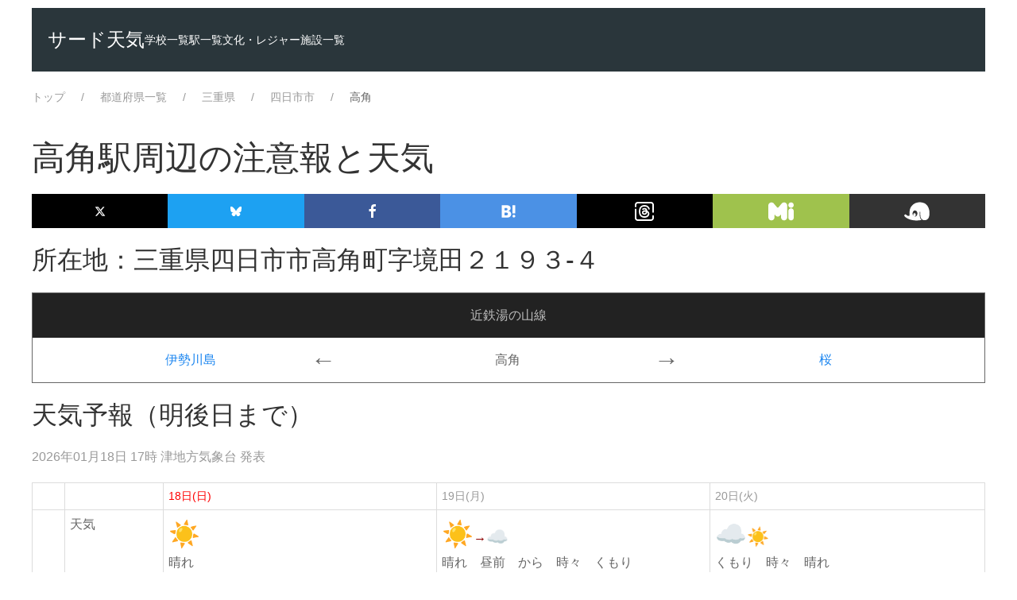

--- FILE ---
content_type: text/html; charset=UTF-8
request_url: https://weather.3rd-in.co.jp/station/code/3100805
body_size: 47597
content:
<!DOCTYPE html>
<html lang="ja" prefix="og: http://ogp.me/ns#">
<head>
    <meta charset="utf-8">
    <meta http-equiv="X-UA-Compatible" content="IE=edge,chrome=1">
        <meta name="robots" content="index, follow">
    <meta name="robots" content="noodp">

    <title>高角駅周辺の天気と地域ニュース - 今日・明日・週間予報 | サード天気</title>
    <meta name="description" content="高角駅周辺の天気を表示します。" />
    <meta name="keywords" content="駅,路線,注意報,高角,近鉄湯の山線"  xml:lang="ja" lang="ja"/>

    <meta property="og:title" content="高角駅周辺の天気と地域ニュース - 今日・明日・週間予報 | サード天気" >
    <meta property="twitter:title" content="高角駅周辺の天気と地域ニュース - 今日・明日・週間予報 | サード天気" >
    <meta property="og:site_name" content="サード天気" >
    <meta property="og:type" content="article">
    <meta property="og:locale" content="ja_JP" />

    
    
            <meta property="og:description" content="高角駅周辺の天気を表示します。" />
        <meta property="twitter:description" content="高角駅周辺の天気を表示します。" />
    
    
    
    
            <meta property="og:image" content="https://weather.3rd-in.co.jp/img/apple-touch-icon.png">
    
    
    <link rel="apple-touch-icon" type="image/png" sizes="144x144" href="/img/apple-touch-icon.png">
    <link rel="icon" type="image/png" sizes="32x32" href="/img/favicon-32x32.png">
    <link rel="icon" type="image/png" sizes="16x16" href="/img/favicon-16x16.png">
    <link rel="manifest" href="/site.webmanifest">
    <link rel="mask-icon" href="/img/safari-pinned-tab.svg" color="#5bbad5">
    <meta name="msapplication-TileColor" content="#da532c">
    <meta name="theme-color" content="#ffffff">

    
                        <link rel="stylesheet" href="https://cdnjs.cloudflare.com/ajax/libs/uikit/3.15.10/css/uikit.min.css" />
                    <link rel="stylesheet" href="/css/style.css?t=1726817187" />
            
    
                        <script src="https://cdnjs.cloudflare.com/ajax/libs/uikit/3.15.10/js/uikit.min.js"></script>
                    <script src="https://cdnjs.cloudflare.com/ajax/libs/uikit/3.15.10/js/uikit-icons.min.js"></script>
                    <script src="https://ajax.googleapis.com/ajax/libs/jquery/3.6.1/jquery.min.js"></script>
            
    
    
        <script type="application/ld+json">
[
            {
      "@context" : "https://schema.org",
      "@type" : "BreadcrumbList",
      "itemListElement": [
            {
                "@type": "ListItem",
                "position": 1,
                "item": "https://weather.3rd-in.co.jp",
                "name": "TOP"
            },
                        {
                "@type": "ListItem",
                "position": 2,
                                "item": "https://weather.3rd-in.co.jp/station",
                                "name": "都道府県一覧"
            },                    {
                "@type": "ListItem",
                "position": 3,
                                "item": "https://weather.3rd-in.co.jp/station/prefecture/三重県",
                                "name": "三重県"
            },                    {
                "@type": "ListItem",
                "position": 4,
                                "item": "https://weather.3rd-in.co.jp/station/city/四日市市",
                                "name": "四日市市"
            },                    {
                "@type": "ListItem",
                "position": 5,
                                "name": "高角"
            }              ]
    }
    ]
</script>
    <script async src="https://pagead2.googlesyndication.com/pagead/js/adsbygoogle.js?client=ca-pub-9302454282368158"
            crossorigin="anonymous"></script>
    <script src="/js/prebid.js?t=1704868217"></script>
    <script>
        var pbjs = pbjs || {};
        pbjs.setConfig({
            userSync: {
                userIds: [{
                    name: "sharedId",
                    params: {
                        pixelUrl: "/img/pixel.png"
                    },
                    storage: {
                        type: "cookie",
                        name: "_sharedid",         // create a cookie with this name
                        expires: 365             // expires in 1 year
                    }
                }]
            }
        });

    </script>

    <script async src="https://fundingchoicesmessages.google.com/i/pub-9302454282368158?ers=1" nonce="TTtJsppVgcKNA1wHuhCv-w"></script><script nonce="TTtJsppVgcKNA1wHuhCv-w">(function() {function signalGooglefcPresent() {if (!window.frames['googlefcPresent']) {if (document.body) {const iframe = document.createElement('iframe'); iframe.style = 'width: 0; height: 0; border: none; z-index: -1000; left: -1000px; top: -1000px;'; iframe.style.display = 'none'; iframe.name = 'googlefcPresent'; document.body.appendChild(iframe);} else {setTimeout(signalGooglefcPresent, 0);}}}signalGooglefcPresent();})();</script>

</head>
<body>
<!-- Google tag (gtag.js) -->
<script async src="https://www.googletagmanager.com/gtag/js?id=G-T86YGZTJ3G"></script>
<script>
    window.dataLayer = window.dataLayer || [];
    function gtag(){dataLayer.push(arguments);}
    gtag('js', new Date());

    gtag('config', 'G-T86YGZTJ3G');
</script>


<div id="wrapper" class="uk-container uk-margin-small-top">
    <header class="uk-margin-bottom">
    <div class="uk-navbar-container" uk-navbar>
        <div class="uk-navbar-left uk-light">
            <a href="/" class="uk-margin-left uk-navbar-item uk-logo uk-link-text">サード天気</a>
            <div class="uk-navbar-item">
                <a  class="uk-link uk-link-text" href="/school"> 学校一覧</a>
            </div>
            <div class="uk-navbar-item">
                <a  class="uk-link uk-link-text" href="/station"> 駅一覧</a>
            </div>
            <div class="uk-navbar-item">
                <a  class="uk-link uk-link-text" href="/facility"> 文化・レジャー施設一覧</a>
            </div>
        </div>
    </div>
</header>
        <div class="uk-container">
        <ul class="uk-breadcrumb">
        <li><a href="/">トップ</a></li>
                        <li><a href="/station">都道府県一覧</a></li>
                                <li><a href="/station/prefecture/三重県">三重県</a></li>
                                <li><a href="/station/city/四日市市">四日市市</a></li>
                                <li><span>高角</span></li>
                </ul>
        <h1>高角駅周辺の注意報と天気</h1>
        <div class="share_button_wrapper uk-flex uk-flex-center uk-flex-middle uk-flex-space-between">
    <a href="https://x.com/intent/tweet?text=%E9%AB%98%E8%A7%92%E5%91%A8%E8%BE%BA%E3%81%AE%E5%A4%A9%E6%B0%97%0A%E5%8C%97%E4%B8%AD%E9%83%A8%0A18%E6%97%A5%28%E6%97%A5%29+%E6%99%B4%E3%82%8C%0A19%E6%97%A5%28%E6%9C%88%29+%E6%99%B4%E3%82%8C%E3%80%80%E6%98%BC%E5%89%8D%E3%80%80%E3%81%8B%E3%82%89%E3%80%80%E6%99%82%E3%80%85%E3%80%80%E3%81%8F%E3%82%82%E3%82%8A%0A20%E6%97%A5%28%E7%81%AB%29+%E3%81%8F%E3%82%82%E3%82%8A%E3%80%80%E6%99%82%E3%80%85%E3%80%80%E6%99%B4%E3%82%8C%0Ahttps%3A%2F%2Fweather.3rd-in.co.jp%2Fstation%2Fcode%2F3100805" target="_blank" class="uk-button share_twitter uk-flex uk-flex-center uk-flex-middle">
        <svg xmlns="http://www.w3.org/2000/svg" width="1em" height="1em" viewBox="0 0 512 512"><path fill="currentColor" d="M389.2 48h70.6L305.6 224.2L487 464H345L233.7 318.6L106.5 464H35.8l164.9-188.5L26.8 48h145.6l100.5 132.9zm-24.8 373.8h39.1L151.1 88h-42z"/></svg>
    </a>
    <a href="https://bsky.app/intent/compose?text=%E9%AB%98%E8%A7%92%E5%91%A8%E8%BE%BA%E3%81%AE%E5%A4%A9%E6%B0%97%0A%E5%8C%97%E4%B8%AD%E9%83%A8%0A18%E6%97%A5%28%E6%97%A5%29+%E6%99%B4%E3%82%8C%0A19%E6%97%A5%28%E6%9C%88%29+%E6%99%B4%E3%82%8C%E3%80%80%E6%98%BC%E5%89%8D%E3%80%80%E3%81%8B%E3%82%89%E3%80%80%E6%99%82%E3%80%85%E3%80%80%E3%81%8F%E3%82%82%E3%82%8A%0A20%E6%97%A5%28%E7%81%AB%29+%E3%81%8F%E3%82%82%E3%82%8A%E3%80%80%E6%99%82%E3%80%85%E3%80%80%E6%99%B4%E3%82%8C%0Ahttps%3A%2F%2Fweather.3rd-in.co.jp%2Fstation%2Fcode%2F3100805" target="_blank"  class="uk-button share_bluesky uk-flex uk-flex-center uk-flex-middle">
        <svg width="1em" height="1em" viewBox="0 0 568 501" fill="currentColor" xmlns="http://www.w3.org/2000/svg">
            <path d="M123.121 33.6637C188.241 82.5526 258.281 181.681 284 234.873C309.719 181.681 379.759 82.5526 444.879 33.6637C491.866 -1.61183 568 -28.9064 568 57.9464C568 75.2916 558.055 203.659 552.222 224.501C531.947 296.954 458.067 315.434 392.347 304.249C507.222 323.8 536.444 388.56 473.333 453.32C353.473 576.312 301.061 422.461 287.631 383.039C285.169 375.812 284.017 372.431 284 375.306C283.983 372.431 282.831 375.812 280.369 383.039C266.939 422.461 214.527 576.312 94.6667 453.32C31.5556 388.56 60.7778 323.8 175.653 304.249C109.933 315.434 36.0535 296.954 15.7778 224.501C9.94525 203.659 0 75.2916 0 57.9464C0 -28.9064 76.1345 -1.61183 123.121 33.6637Z" />
        </svg>
    </a>
    <a href="javascript:void(0);" onclick="window.open('https://www.facebook.com/sharer/sharer.php?u=%E9%AB%98%E8%A7%92%E5%91%A8%E8%BE%BA%E3%81%AE%E5%A4%A9%E6%B0%97%0A%E5%8C%97%E4%B8%AD%E9%83%A8%0A18%E6%97%A5%28%E6%97%A5%29+%E6%99%B4%E3%82%8C%0A19%E6%97%A5%28%E6%9C%88%29+%E6%99%B4%E3%82%8C%E3%80%80%E6%98%BC%E5%89%8D%E3%80%80%E3%81%8B%E3%82%89%E3%80%80%E6%99%82%E3%80%85%E3%80%80%E3%81%8F%E3%82%82%E3%82%8A%0A20%E6%97%A5%28%E7%81%AB%29+%E3%81%8F%E3%82%82%E3%82%8A%E3%80%80%E6%99%82%E3%80%85%E3%80%80%E6%99%B4%E3%82%8C%0Ahttps%3A%2F%2Fweather.3rd-in.co.jp%2Fstation%2Fcode%2F3100805', '', 'width=700,height=auto'); return false;" class="uk-button share_facebook uk-flex uk-flex-center uk-flex-middle">
        <span uk-icon="icon: facebook" class="uk-icon uk-icon-facebook uk-icon-medium"></span>
    </a>
    <a href="https://b.hatena.ne.jp/entry/panel/?url=%E9%AB%98%E8%A7%92%E5%91%A8%E8%BE%BA%E3%81%AE%E5%A4%A9%E6%B0%97%0A%E5%8C%97%E4%B8%AD%E9%83%A8%0A18%E6%97%A5%28%E6%97%A5%29+%E6%99%B4%E3%82%8C%0A19%E6%97%A5%28%E6%9C%88%29+%E6%99%B4%E3%82%8C%E3%80%80%E6%98%BC%E5%89%8D%E3%80%80%E3%81%8B%E3%82%89%E3%80%80%E6%99%82%E3%80%85%E3%80%80%E3%81%8F%E3%82%82%E3%82%8A%0A20%E6%97%A5%28%E7%81%AB%29+%E3%81%8F%E3%82%82%E3%82%8A%E3%80%80%E6%99%82%E3%80%85%E3%80%80%E6%99%B4%E3%82%8C%0Ahttps%3A%2F%2Fweather.3rd-in.co.jp%2Fstation%2Fcode%2F3100805" class="uk-button share_hatena uk-flex uk-flex-center uk-flex-middle">
        <img alt="svgImg" src="[data-uri]"/>
    </a>
    <a href="https://www.threads.net/intent/post?text=%E9%AB%98%E8%A7%92%E5%91%A8%E8%BE%BA%E3%81%AE%E5%A4%A9%E6%B0%97%0A%E5%8C%97%E4%B8%AD%E9%83%A8%0A18%E6%97%A5%28%E6%97%A5%29+%E6%99%B4%E3%82%8C%0A19%E6%97%A5%28%E6%9C%88%29+%E6%99%B4%E3%82%8C%E3%80%80%E6%98%BC%E5%89%8D%E3%80%80%E3%81%8B%E3%82%89%E3%80%80%E6%99%82%E3%80%85%E3%80%80%E3%81%8F%E3%82%82%E3%82%8A%0A20%E6%97%A5%28%E7%81%AB%29+%E3%81%8F%E3%82%82%E3%82%8A%E3%80%80%E6%99%82%E3%80%85%E3%80%80%E6%99%B4%E3%82%8C%0Ahttps%3A%2F%2Fweather.3rd-in.co.jp%2Fstation%2Fcode%2F3100805" class="uk-button share_threads uk-flex uk-flex-center uk-flex-middle">
        <img src="[data-uri]">
    </a>
    <a href="https://misskey.io/share?text=%E9%AB%98%E8%A7%92%E5%91%A8%E8%BE%BA%E3%81%AE%E5%A4%A9%E6%B0%97%0A%E5%8C%97%E4%B8%AD%E9%83%A8%0A18%E6%97%A5%28%E6%97%A5%29+%E6%99%B4%E3%82%8C%0A19%E6%97%A5%28%E6%9C%88%29+%E6%99%B4%E3%82%8C%E3%80%80%E6%98%BC%E5%89%8D%E3%80%80%E3%81%8B%E3%82%89%E3%80%80%E6%99%82%E3%80%85%E3%80%80%E3%81%8F%E3%82%82%E3%82%8A%0A20%E6%97%A5%28%E7%81%AB%29+%E3%81%8F%E3%82%82%E3%82%8A%E3%80%80%E6%99%82%E3%80%85%E3%80%80%E6%99%B4%E3%82%8C%0Ahttps%3A%2F%2Fweather.3rd-in.co.jp%2Fstation%2Fcode%2F3100805" class="uk-button share_misskey uk-flex uk-flex-center uk-flex-middle">
        <img src="[data-uri]">
    </a>
    <a href="https://pawoo.net/share?text=%E9%AB%98%E8%A7%92%E5%91%A8%E8%BE%BA%E3%81%AE%E5%A4%A9%E6%B0%97%0A%E5%8C%97%E4%B8%AD%E9%83%A8%0A18%E6%97%A5%28%E6%97%A5%29+%E6%99%B4%E3%82%8C%0A19%E6%97%A5%28%E6%9C%88%29+%E6%99%B4%E3%82%8C%E3%80%80%E6%98%BC%E5%89%8D%E3%80%80%E3%81%8B%E3%82%89%E3%80%80%E6%99%82%E3%80%85%E3%80%80%E3%81%8F%E3%82%82%E3%82%8A%0A20%E6%97%A5%28%E7%81%AB%29+%E3%81%8F%E3%82%82%E3%82%8A%E3%80%80%E6%99%82%E3%80%85%E3%80%80%E6%99%B4%E3%82%8C%0Ahttps%3A%2F%2Fweather.3rd-in.co.jp%2Fstation%2Fcode%2F3100805" class="uk-button share_pawoo uk-flex uk-flex-center uk-flex-middle">
        <img src="[data-uri]">
    </a>
</div>
        <div class="uk-margin-top uk-margin-bottom">
            <h2>所在地：三重県四日市市高角町字境田２１９３-４</h2>
            <table class="uk-table station" >
                                    <tr><td class="uk-text-center uk-light uk-background-secondary" colspan="3">近鉄湯の山線</td></tr>
                    <tr>
                        <td class="uk-width-1-3 uk-text-center from_station ">
                                                            <a class="uk-display-block" href="/station/code/3100804">伊勢川島</a>
                                                    </td>
                        <td class="uk-width-1-3 uk-text-center">高角</td>
                        <td class="uk-width-1-3 uk-text-center to_station ">
                                                            <a class="uk-display-block" href="/station/code/3100806">桜</a>
                                                    </td>
                    </tr>
                            </table>
            <section class="forecast">
    <h2>天気予報（明後日まで）</h2>
            <p class="uk-text-muted">2026年01月18日 17時 津地方気象台 発表</p>
        <table class="uk-table">
            <tr><th class="one_string_row">&nbsp;</th><th colspan="2" class="forecast_content_name">&nbsp;</th>
                                    <th colspan="4" class="date_sunday ">18日(日)</th>
                                    <th colspan="4" class="">19日(月)</th>
                                    <th colspan="4" class="">20日(火)</th>
                            </tr>
                            <tr>
                    <td class="row_vertical" rowspan="9">北中部</td>
                    <td colspan="2">天気</td>
                                            <td colspan="4"><span class="weather weather_code_100"><span></span></span><br>晴れ</td>
                                            <td colspan="4"><span class="weather weather_code_110"><span></span></span><br>晴れ　昼前　から　時々　くもり</td>
                                            <td colspan="4"><span class="weather weather_code_201"><span></span></span><br>くもり　時々　晴れ</td>
                                    </tr>
                <tr>
                    <td colspan="2">風向き</td>
                                            <td colspan="4">西の風</td>
                                            <td colspan="4">西の風　日中　東の風</td>
                                            <td colspan="4">北西の風　やや強く</td>
                                    </tr>
                                    <tr>
                        <td colspan="2">&#x1f30a;波の高さ</td>
                                                    <td colspan="4">０．５メートル</td>
                                                    <td colspan="4">０．５メートル</td>
                                                    <td colspan="4">０．５メートル　後　１メートル</td>
                                            </tr>
                                <tr>
                    <td rowspan="2" colspan="2" class="vertical">&#x2614;降水確率(%)</td>
                    <td class="uk-text-center">00-06</td><td class="uk-text-center">06-12</td><td class="uk-text-center">12-18</td><td class="uk-text-center">18-24</td>
                    <td class="uk-text-center">00-06</td><td class="uk-text-center">06-12</td><td class="uk-text-center">12-18</td><td class="uk-text-center">18-24</td>
                    <td class="uk-text-center">00-06</td><td class="uk-text-center">06-12</td><td class="uk-text-center">12-18</td><td class="uk-text-center">18-24</td>
                </tr>
                <tr>
                                            <td class="uk-text-center">-</td>
                                            <td class="uk-text-center">-</td>
                                            <td class="uk-text-center">-</td>
                                            <td class="uk-text-center">0</td>
                                            <td class="uk-text-center">0</td>
                                            <td class="uk-text-center">0</td>
                                            <td class="uk-text-center">10</td>
                                            <td class="uk-text-center">10</td>
                                            <td class="uk-text-center">-</td>
                                            <td class="uk-text-center">-</td>
                                            <td class="uk-text-center">-</td>
                                            <td class="uk-text-center">-</td>
                                    </tr>
                <tr>
                    <td rowspan="4" class="one_string_row row_vertical">&#x1f321;気温（℃）</td>
                    <td></td><td colspan="2" class="uk-text-center">最低</td><td colspan="2" class="uk-text-center">最高</td><td colspan="2" class="uk-text-center">最低</td><td colspan="2" class="uk-text-center">最高</td><td colspan="2" class="uk-text-center">最低</td><td colspan="2" class="uk-text-center">最高</td>
                </tr>
                                    <tr class="temperature">
                        <td class="amedas_name">津</td>
                                                    <td colspan="2" class="uk-text-center ">-</td>
                                                    <td colspan="2" class="uk-text-center ">-</td>
                                                    <td colspan="2" class="uk-text-center temp ">3</td>
                                                    <td colspan="2" class="uk-text-center temp ">12</td>
                                                    <td colspan="2" class="uk-text-center ">-</td>
                                                    <td colspan="2" class="uk-text-center ">-</td>
                                            </tr>
                                    <tr class="temperature">
                        <td class="amedas_name">四日市</td>
                                                    <td colspan="2" class="uk-text-center ">-</td>
                                                    <td colspan="2" class="uk-text-center ">-</td>
                                                    <td colspan="2" class="uk-text-center temp ">0</td>
                                                    <td colspan="2" class="uk-text-center temp ">13</td>
                                                    <td colspan="2" class="uk-text-center ">-</td>
                                                    <td colspan="2" class="uk-text-center ">-</td>
                                            </tr>
                                    <tr class="temperature">
                        <td class="amedas_name">上野</td>
                                                    <td colspan="2" class="uk-text-center ">-</td>
                                                    <td colspan="2" class="uk-text-center ">-</td>
                                                    <td colspan="2" class="uk-text-center temp ">-1</td>
                                                    <td colspan="2" class="uk-text-center temp ">15</td>
                                                    <td colspan="2" class="uk-text-center ">-</td>
                                                    <td colspan="2" class="uk-text-center ">-</td>
                                            </tr>
                                    </table>
    </section>
            <section class="forecast forecast_week">
    <h2>&#x1f4c5; 週間天気予報</h2>
            <p class="uk-text-muted">2026年01月18日 17時 津地方気象台 発表</p>
        <table class="uk-table">
            <tr><th class="one_string_row">&nbsp;</th><th colspan="2" class="forecast_content_name">&nbsp;</th>
                                    <th colspan="" class=" forecast_date">19日(月)</th>
                                    <th colspan="" class=" forecast_date">20日(火)</th>
                                    <th colspan="" class=" forecast_date">21日(水)</th>
                                    <th colspan="" class=" forecast_date">22日(木)</th>
                                    <th colspan="" class=" forecast_date">23日(金)</th>
                                    <th colspan="" class="date_saturday  forecast_date">24日(土)</th>
                                    <th colspan="" class="date_sunday  forecast_date">25日(日)</th>
                            </tr>
                            <tr>
                    <td class="row_vertical" rowspan="5">三重県</td>
                    <td colspan="2" >天気</td>
                                            <td colspan="" class="uk-text-center"><span class="weather weather_code_110"><span></span></span><br>晴後時々曇</td>
                                            <td colspan="" class="uk-text-center"><span class="weather weather_code_201"><span></span></span><br>曇時々晴</td>
                                            <td colspan="" class="uk-text-center"><span class="weather weather_code_201"><span></span></span><br>曇時々晴</td>
                                            <td colspan="" class="uk-text-center"><span class="weather weather_code_200"><span></span></span><br>曇</td>
                                            <td colspan="" class="uk-text-center"><span class="weather weather_code_101"><span></span></span><br>晴時々曇</td>
                                            <td colspan="" class="uk-text-center"><span class="weather weather_code_201"><span></span></span><br>曇時々晴</td>
                                            <td colspan="" class="uk-text-center"><span class="weather weather_code_201"><span></span></span><br>曇時々晴</td>
                                    </tr>
                <tr>
                    <td colspan="2" class="vertical">&#x2614;降水確率(%)</td>
                                            <td class="uk-text-center"></td>
                                            <td class="uk-text-center">30</td>
                                            <td class="uk-text-center">30</td>
                                            <td class="uk-text-center">40</td>
                                            <td class="uk-text-center">20</td>
                                            <td class="uk-text-center">30</td>
                                            <td class="uk-text-center">30</td>
                                    </tr>
                <tr>
                    <td colspan="2" class="vertical">信頼度</td>
                                            <td class="uk-text-center"></td>
                                            <td class="uk-text-center"></td>
                                            <td class="uk-text-center">A</td>
                                            <td class="uk-text-center">B</td>
                                            <td class="uk-text-center">A</td>
                                            <td class="uk-text-center">A</td>
                                            <td class="uk-text-center">A</td>
                                    </tr>
                <tr>
                    <td rowspan="2" class="vertical"><span class="amedas_name">津</span> &#x1f321;気温（℃）</td>
                    <td class="vertical">最高</td>
                                            <td colspan="" class="uk-text-center temp_high"> </td>
                                            <td colspan="" class="uk-text-center temp_high"> 9<br>（8～12 ）  </td>
                                            <td colspan="" class="uk-text-center temp_high"> 6<br>（5～8 ）  </td>
                                            <td colspan="" class="uk-text-center temp_high"> 7<br>（5～8 ）  </td>
                                            <td colspan="" class="uk-text-center temp_high"> 7<br>（5～9 ）  </td>
                                            <td colspan="" class="uk-text-center temp_high"> 7<br>（5～10 ）  </td>
                                            <td colspan="" class="uk-text-center temp_high"> 7<br>（5～9 ）  </td>
                                    </tr>
                <tr>
                    <td class="vertical">最低</td>
                                            <td colspan="" class="uk-text-center temp_low"></td>
                                            <td colspan="" class="uk-text-center temp_low"> -1<br>（-3～0）</td>
                                            <td colspan="" class="uk-text-center temp_low"></td>
                                            <td colspan="" class="uk-text-center temp_low"></td>
                                            <td colspan="" class="uk-text-center temp_low"></td>
                                            <td colspan="" class="uk-text-center temp_low"> 1<br>（-1～2）</td>
                                            <td colspan="" class="uk-text-center temp_low"> 1<br>（-2～2）</td>
                                    </tr>
                    </table>
    </section>
        </div>
        <div class="uk-text-muted uk-text-small">
    <h3>出典：気象庁</h3>
    <p>
        本サイトの天気予報は気象庁の発表に準拠しております。
                    <a href="https://www.jma.go.jp/bosai/forecast/#area_type=class20s&amp;area_code=2420200">https://www.jma.go.jp/bosai/forecast/#area_type=class20s&amp;area_code=2420200</a>
            </p>
</div>
        <div>
            <h2>&#x1F4F0;四日市市のダイジェストニュース：四日市市の最新ニュースを一目で確認！天気以外の注目情報もチェックできます。</h2>
            <article class="uk-comment uk-margin-bottom">
                <header class="uk-comment-header">
                    <div class="uk-grid-medium uk-flex-middle" uk-grid>
                        <div class="uk-width-auto">
                            <a href="https://news.3rd-in.co.jp/article/dbfa8b36-f27d-11f0-b5ab-9ca3ba083d71" target="_blank">
                                <img class="uk-comment-avatar" src="https://img.news.3rd-in.co.jp/storage/articles/2026/01/16/dbfa8b36-f27d-11f0-b5ab-9ca3ba083d71/155220-42-dcdc05a6fcdce524c8612e3f328ef825-3900x3855_200x200.webp" width="150" height="150" alt="">
                            </a>
                        </div>
                        <div class="uk-width-expand">
                            <h4 class="uk-comment-title uk-margin-remove">
                                <a href="https://news.3rd-in.co.jp/article/dbfa8b36-f27d-11f0-b5ab-9ca3ba083d71" target="_blank">約80のブランドが集結！四日市で開催のバレンタインショコラコレクション #三重県 #近鉄百貨店 #四日市市 #ショコラ #バレンタイン</a>
                            </h4>
                            <ul class="uk-comment-meta uk-subnav uk-subnav-divider uk-margin-remove-top">
                                <li>01月16日</li>
                            </ul>
                        </div>
                    </div>
                </header>
                <div class="uk-comment-body">
                    <p>近鉄百貨店四日市店で、バレンタインショコラコレクションが約80のブランドによって展開されます。海外ブランドも多数参加し、自分へのご褒美にもぴったり！</p>
                </div>
            </article>
                            <hr>
                                <article class="uk-comment uk-margin-bottom">
                <header class="uk-comment-header">
                    <div class="uk-grid-medium uk-flex-middle" uk-grid>
                        <div class="uk-width-auto">
                            <a href="https://news.3rd-in.co.jp/article/4cc84c56-f277-11f0-9e8c-9ca3ba083d71" target="_blank">
                                <img class="uk-comment-avatar" src="https://img.news.3rd-in.co.jp/storage/articles/2026/01/16/4cc84c56-f277-11f0-9e8c-9ca3ba083d71/img_569099_1_200x200.webp" width="150" height="150" alt="">
                            </a>
                        </div>
                        <div class="uk-width-expand">
                            <h4 class="uk-comment-title uk-margin-remove">
                                <a href="https://news.3rd-in.co.jp/article/4cc84c56-f277-11f0-9e8c-9ca3ba083d71" target="_blank">グロービス経営大学院がキャリア支援活動に本格参画 #三重県 #四日市市 #グロービス #駐在員 #キャリアコネクト</a>
                            </h4>
                            <ul class="uk-comment-meta uk-subnav uk-subnav-divider uk-margin-remove-top">
                                <li>01月16日</li>
                            </ul>
                        </div>
                    </div>
                </header>
                <div class="uk-comment-body">
                    <p>グロービス経営大学院が一般社団法人キャリアコネクトと協力し、駐在員パートナー向けにキャリア支援イベントを開催。海外経験を活かす新たな道を提供します。</p>
                </div>
            </article>
                            <hr>
                                <article class="uk-comment uk-margin-bottom">
                <header class="uk-comment-header">
                    <div class="uk-grid-medium uk-flex-middle" uk-grid>
                        <div class="uk-width-auto">
                            <a href="https://news.3rd-in.co.jp/article/65a6a784-f1bb-11f0-934f-9ca3ba083d71" target="_blank">
                                <img class="uk-comment-avatar" src="https://img.news.3rd-in.co.jp/storage/articles/2026/01/15/65a6a784-f1bb-11f0-934f-9ca3ba083d71/28250-30-f38f3470f77d567413dc5d58dbae6570-1638x452_200x200.webp" width="150" height="150" alt="">
                            </a>
                        </div>
                        <div class="uk-width-expand">
                            <h4 class="uk-comment-title uk-margin-remove">
                                <a href="https://news.3rd-in.co.jp/article/65a6a784-f1bb-11f0-934f-9ca3ba083d71" target="_blank">四日市市、子育て世代向けイベント情報を集約した新ウェブサイト「よんいく」発表 #三重県 #四日市市 #子育てイベント #よんいく</a>
                            </h4>
                            <ul class="uk-comment-meta uk-subnav uk-subnav-divider uk-margin-remove-top">
                                <li>01月15日</li>
                            </ul>
                        </div>
                    </div>
                </header>
                <div class="uk-comment-body">
                    <p>四日市市が運営する新ウェブサイト「よんいく」が開設。子育てイベント情報を一元化し、市民の利便性向上を目指します。</p>
                </div>
            </article>
                            <hr>
                                <article class="uk-comment uk-margin-bottom">
                <header class="uk-comment-header">
                    <div class="uk-grid-medium uk-flex-middle" uk-grid>
                        <div class="uk-width-auto">
                            <a href="https://news.3rd-in.co.jp/article/0e3b85dc-e9ff-11f0-84cd-9ca3ba083d71" target="_blank">
                                <img class="uk-comment-avatar" src="https://img.news.3rd-in.co.jp/storage/articles/2026/01/05/0e3b85dc-e9ff-11f0-84cd-9ca3ba083d71/53694-149-a8e0e3fa5e763dbbfe7fdae7b17efc53-1240x1754_200x200.webp" width="150" height="150" alt="">
                            </a>
                        </div>
                        <div class="uk-width-expand">
                            <h4 class="uk-comment-title uk-margin-remove">
                                <a href="https://news.3rd-in.co.jp/article/0e3b85dc-e9ff-11f0-84cd-9ca3ba083d71" target="_blank">三重と信越の地酒を楽しむ「第3回 日本酒バル 26年冬」開催 #三重県 #四日市市 #地酒 #日本酒バル</a>
                            </h4>
                            <ul class="uk-comment-meta uk-subnav uk-subnav-divider uk-margin-remove-top">
                                <li>01月05日</li>
                            </ul>
                        </div>
                    </div>
                </header>
                <div class="uk-comment-body">
                    <p>三重県内のホテルで開催される「第3回 日本酒バル 26年冬」。地酒の飲み比べや特製料理で、冬の特別なひとときをお楽しみください。</p>
                </div>
            </article>
                            <hr>
                                <article class="uk-comment uk-margin-bottom">
                <header class="uk-comment-header">
                    <div class="uk-grid-medium uk-flex-middle" uk-grid>
                        <div class="uk-width-auto">
                            <a href="https://news.3rd-in.co.jp/article/6c05dae8-e07a-11f0-a0c3-9ca3ba083d71" target="_blank">
                                <img class="uk-comment-avatar" src="https://img.news.3rd-in.co.jp/storage/articles/2025/12/24/6c05dae8-e07a-11f0-a0c3-9ca3ba083d71/156534-10-6be53a5986c1d6f320f7d8d39ffa4c8f-1477x727_200x200.webp" width="150" height="150" alt="">
                            </a>
                        </div>
                        <div class="uk-width-expand">
                            <h4 class="uk-comment-title uk-margin-remove">
                                <a href="https://news.3rd-in.co.jp/article/6c05dae8-e07a-11f0-a0c3-9ca3ba083d71" target="_blank">多胎育児支援アプリ「moms」今後1741自治体展開を目指す #三重県 #相談窓口 #四日市市 #多胎育児 #moms</a>
                            </h4>
                            <ul class="uk-comment-meta uk-subnav uk-subnav-divider uk-margin-remove-top">
                                <li>12月24日</li>
                            </ul>
                        </div>
                    </div>
                </header>
                <div class="uk-comment-body">
                    <p>双子や三つ子を持つ家庭を支援するアプリ「moms」が309自治体と連携。孤立を防ぐ新しい支援インフラの構築を目指す。</p>
                </div>
            </article>
                            <hr>
                                <article class="uk-comment uk-margin-bottom">
                <header class="uk-comment-header">
                    <div class="uk-grid-medium uk-flex-middle" uk-grid>
                        <div class="uk-width-auto">
                            <a href="https://news.3rd-in.co.jp/article/5772b5d8-e07a-11f0-91e9-9ca3ba083d71" target="_blank">
                                <img class="uk-comment-avatar" src="https://img.news.3rd-in.co.jp/storage/articles/2025/12/24/5772b5d8-e07a-11f0-91e9-9ca3ba083d71/141666-49-b2feabd2d2226a031b1294213a421636-1348x781_200x200.webp" width="150" height="150" alt="">
                            </a>
                        </div>
                        <div class="uk-width-expand">
                            <h4 class="uk-comment-title uk-margin-remove">
                                <a href="https://news.3rd-in.co.jp/article/5772b5d8-e07a-11f0-91e9-9ca3ba083d71" target="_blank">日立と三菱ケミカルが推進する化学プラントのDX化の挑戦 #三重県 #日立製作所 #四日市市 #三菱ケミカル #HMAXIndustry</a>
                            </h4>
                            <ul class="uk-comment-meta uk-subnav uk-subnav-divider uk-margin-remove-top">
                                <li>12月24日</li>
                            </ul>
                        </div>
                    </div>
                </header>
                <div class="uk-comment-body">
                    <p>日立と三菱ケミカルが協力し、化学プラントのデジタル化プロジェクトを開始。AI技術による設備管理業務の進化が期待される。</p>
                </div>
            </article>
                            <hr>
                                <article class="uk-comment uk-margin-bottom">
                <header class="uk-comment-header">
                    <div class="uk-grid-medium uk-flex-middle" uk-grid>
                        <div class="uk-width-auto">
                            <a href="https://news.3rd-in.co.jp/article/5a43de24-dbb9-11f0-8958-9ca3ba083d71" target="_blank">
                                <img class="uk-comment-avatar" src="https://img.news.3rd-in.co.jp/storage/articles/2025/12/18/5a43de24-dbb9-11f0-8958-9ca3ba083d71/62166-628-c5e5f18cabfb29daf5d67c12080bd156-600x400_200x200.webp" width="150" height="150" alt="">
                            </a>
                        </div>
                        <div class="uk-width-expand">
                            <h4 class="uk-comment-title uk-margin-remove">
                                <a href="https://news.3rd-in.co.jp/article/5a43de24-dbb9-11f0-8958-9ca3ba083d71" target="_blank">新たな収納の選択肢、四日市に「スペラボ」が誕生！ #三重県 #トランクルーム #四日市市 #スペラボ #四日市</a>
                            </h4>
                            <ul class="uk-comment-meta uk-subnav uk-subnav-divider uk-margin-remove-top">
                                <li>12月18日</li>
                            </ul>
                        </div>
                    </div>
                </header>
                <div class="uk-comment-body">
                    <p>2026年1月1日、四日市駅から徒歩14分の場所にトランクルーム「スペラボ三重四日市店」がオープンします。特別割引を実施中！</p>
                </div>
            </article>
                            <hr>
                                <article class="uk-comment uk-margin-bottom">
                <header class="uk-comment-header">
                    <div class="uk-grid-medium uk-flex-middle" uk-grid>
                        <div class="uk-width-auto">
                            <a href="https://news.3rd-in.co.jp/article/473b3fb0-da48-11f0-8de3-9ca3ba083d71" target="_blank">
                                <img class="uk-comment-avatar" src="https://img.news.3rd-in.co.jp/storage/articles/2025/12/16/473b3fb0-da48-11f0-8de3-9ca3ba083d71/53694-143-90466e947c1caaae853488a5f3c5811e-800x600_200x200.webp" width="150" height="150" alt="">
                            </a>
                        </div>
                        <div class="uk-width-expand">
                            <h4 class="uk-comment-title uk-margin-remove">
                                <a href="https://news.3rd-in.co.jp/article/473b3fb0-da48-11f0-8de3-9ca3ba083d71" target="_blank">四日市本社に冬のイルミネーションが登場！地域の賑わい創出を目指して #三重県 #グリーンズ #四日市市 #イルミネーション</a>
                            </h4>
                            <ul class="uk-comment-meta uk-subnav uk-subnav-divider uk-margin-remove-top">
                                <li>12月16日</li>
                            </ul>
                        </div>
                    </div>
                </header>
                <div class="uk-comment-body">
                    <p>四日市市にて開催される冬のイルミネーション『WINTER ILLUMINATION』が、地域の賑わい創出に寄与。幻想的な空間を楽しもう！</p>
                </div>
            </article>
                            <hr>
                                <article class="uk-comment uk-margin-bottom">
                <header class="uk-comment-header">
                    <div class="uk-grid-medium uk-flex-middle" uk-grid>
                        <div class="uk-width-auto">
                            <a href="https://news.3rd-in.co.jp/article/c6d67450-da26-11f0-b458-9ca3ba083d71" target="_blank">
                                <img class="uk-comment-avatar" src="https://img.news.3rd-in.co.jp/storage/articles/2025/12/16/c6d67450-da26-11f0-b458-9ca3ba083d71/img_563751_1_200x200.webp" width="150" height="150" alt="">
                            </a>
                        </div>
                        <div class="uk-width-expand">
                            <h4 class="uk-comment-title uk-margin-remove">
                                <a href="https://news.3rd-in.co.jp/article/c6d67450-da26-11f0-b458-9ca3ba083d71" target="_blank">三重県に新たな室内遊園地がオープン！家族で楽しむ「ファンファンキッズ」の魅力とは #三重県 #四日市市 #ファンタジーキッズリゾート #四日市 #室内遊園地</a>
                            </h4>
                            <ul class="uk-comment-meta uk-subnav uk-subnav-divider uk-margin-remove-top">
                                <li>12月16日</li>
                            </ul>
                        </div>
                    </div>
                </header>
                <div class="uk-comment-body">
                    <p>2025年12月24日、三重県四日市市に室内遊園地「ファンファンキッズ トナリエ四日市店」がオープン！家族みんなが楽しめる遊びのセレクトストアです。</p>
                </div>
            </article>
                            <hr>
                                <article class="uk-comment uk-margin-bottom">
                <header class="uk-comment-header">
                    <div class="uk-grid-medium uk-flex-middle" uk-grid>
                        <div class="uk-width-auto">
                            <a href="https://news.3rd-in.co.jp/article/c015f33c-da19-11f0-b457-9ca3ba083d71" target="_blank">
                                <img class="uk-comment-avatar" src="https://news.3rd-in.co.jp/assets/image/icon-128x128.png" width="150" height="150" alt="">
                            </a>
                        </div>
                        <div class="uk-width-expand">
                            <h4 class="uk-comment-title uk-margin-remove">
                                <a href="https://news.3rd-in.co.jp/article/c015f33c-da19-11f0-b457-9ca3ba083d71" target="_blank">四日市市での公共交通ネットワーク強化についての勉強会開催 #三重県 #四日市市 #公共交通 #まちなかづくり</a>
                            </h4>
                            <ul class="uk-comment-meta uk-subnav uk-subnav-divider uk-margin-remove-top">
                                <li>12月16日</li>
                            </ul>
                        </div>
                    </div>
                </header>
                <div class="uk-comment-body">
                    <p>「居心地が良く歩きたくなる」まちなかづくりをテーマに、四日市で勉強会が開催されます。公共交通と中心市街地の再編を体感する貴重な機会です。</p>
                </div>
            </article>
                            <hr>
                                <article class="uk-comment uk-margin-bottom">
                <header class="uk-comment-header">
                    <div class="uk-grid-medium uk-flex-middle" uk-grid>
                        <div class="uk-width-auto">
                            <a href="https://news.3rd-in.co.jp/article/13b6c354-d722-11f0-9c5b-9ca3ba083d71" target="_blank">
                                <img class="uk-comment-avatar" src="https://img.news.3rd-in.co.jp/storage/articles/2025/12/12/13b6c354-d722-11f0-9c5b-9ca3ba083d71/img_559352_1_200x200.webp" width="150" height="150" alt="">
                            </a>
                        </div>
                        <div class="uk-width-expand">
                            <h4 class="uk-comment-title uk-margin-remove">
                                <a href="https://news.3rd-in.co.jp/article/13b6c354-d722-11f0-9c5b-9ca3ba083d71" target="_blank">植物の力で快適な暮らしを実現！フローラネットショップがリニューアル #三重県 #四日市市 #フローラ #HB-101 #ニオイノンノ</a>
                            </h4>
                            <ul class="uk-comment-meta uk-subnav uk-subnav-divider uk-margin-remove-top">
                                <li>12月12日</li>
                            </ul>
                        </div>
                    </div>
                </header>
                <div class="uk-comment-body">
                    <p>フローラ公式ネットショップが2025年12月12日に全面リニューアル。使いやすさや視認性が向上し、新たにスタートした会員制度も注目です。</p>
                </div>
            </article>
                            <hr>
                                <article class="uk-comment uk-margin-bottom">
                <header class="uk-comment-header">
                    <div class="uk-grid-medium uk-flex-middle" uk-grid>
                        <div class="uk-width-auto">
                            <a href="https://news.3rd-in.co.jp/article/e6078628-d703-11f0-89a0-9ca3ba083d71" target="_blank">
                                <img class="uk-comment-avatar" src="https://img.news.3rd-in.co.jp/storage/articles/2025/12/12/e6078628-d703-11f0-89a0-9ca3ba083d71/2581-4941-530644d1d72bb0b6ce46456cc95084e0-1200x630_200x200.webp" width="150" height="150" alt="">
                            </a>
                        </div>
                        <div class="uk-width-expand">
                            <h4 class="uk-comment-title uk-margin-remove">
                                <a href="https://news.3rd-in.co.jp/article/e6078628-d703-11f0-89a0-9ca3ba083d71" target="_blank">元競輪選手と一緒に過ごす！四日市競輪観戦イベント情報 #三重県 #四日市市 #DMM競輪 #高木真備 #野原美咲</a>
                            </h4>
                            <ul class="uk-comment-meta uk-subnav uk-subnav-divider uk-margin-remove-top">
                                <li>12月12日</li>
                            </ul>
                        </div>
                    </div>
                </header>
                <div class="uk-comment-body">
                    <p>高木真備さんと野原美咲さんがゲストの四日市競輪観戦イベントが1月に開催。食事会やレース予想も楽しめる貴重な機会を見逃すな！</p>
                </div>
            </article>
                            <hr>
                                <article class="uk-comment uk-margin-bottom">
                <header class="uk-comment-header">
                    <div class="uk-grid-medium uk-flex-middle" uk-grid>
                        <div class="uk-width-auto">
                            <a href="https://news.3rd-in.co.jp/article/9921b5c0-d6fb-11f0-b27f-9ca3ba083d71" target="_blank">
                                <img class="uk-comment-avatar" src="https://img.news.3rd-in.co.jp/storage/articles/2025/12/12/9921b5c0-d6fb-11f0-b27f-9ca3ba083d71/74055-690-0d50be8dddedeb91dfe0d5d3de505011-2029x833_200x200.webp" width="150" height="150" alt="">
                            </a>
                        </div>
                        <div class="uk-width-expand">
                            <h4 class="uk-comment-title uk-margin-remove">
                                <a href="https://news.3rd-in.co.jp/article/9921b5c0-d6fb-11f0-b27f-9ca3ba083d71" target="_blank">新たなライフスタイル提案！ABC-MART SPORTSが四日市にオープン #三重県 #ABC-MART #四日市市 #スポーツ #四日市</a>
                            </h4>
                            <ul class="uk-comment-meta uk-subnav uk-subnav-divider uk-margin-remove-top">
                                <li>12月12日</li>
                            </ul>
                        </div>
                    </div>
                </header>
                <div class="uk-comment-body">
                    <p>四日市に新登場するABC-MART SPORTS。ファッション感覚で楽しむスポーツアイテムを提案し、オープン記念キャンペーンを開催中！</p>
                </div>
            </article>
                            <hr>
                                <article class="uk-comment uk-margin-bottom">
                <header class="uk-comment-header">
                    <div class="uk-grid-medium uk-flex-middle" uk-grid>
                        <div class="uk-width-auto">
                            <a href="https://news.3rd-in.co.jp/article/1861cf5c-d65a-11f0-ad25-9ca3ba083d71" target="_blank">
                                <img class="uk-comment-avatar" src="https://img.news.3rd-in.co.jp/storage/articles/2025/12/11/1861cf5c-d65a-11f0-ad25-9ca3ba083d71/133468-7-c6a75544de749029f0c9814845174eab-1600x900_200x200.webp" width="150" height="150" alt="">
                            </a>
                        </div>
                        <div class="uk-width-expand">
                            <h4 class="uk-comment-title uk-margin-remove">
                                <a href="https://news.3rd-in.co.jp/article/1861cf5c-d65a-11f0-ad25-9ca3ba083d71" target="_blank">プロeスポーツチームがひとり親家庭に英会話支援を行う新たな取り組み #三重県 #四日市市 #教育支援 #Rox3Gaming #アソビで英会話</a>
                            </h4>
                            <ul class="uk-comment-meta uk-subnav uk-subnav-divider uk-margin-remove-top">
                                <li>12月11日</li>
                            </ul>
                        </div>
                    </div>
                </header>
                <div class="uk-comment-body">
                    <p>株式会社アローズが運営するオンラインゲーム英会話『アソビで英会話』が、ひとり親家庭に1年間の無料提供を開始。プロeスポーツチームが教育格差に挑む取り組みを紹介します。</p>
                </div>
            </article>
                            <hr>
                                <article class="uk-comment uk-margin-bottom">
                <header class="uk-comment-header">
                    <div class="uk-grid-medium uk-flex-middle" uk-grid>
                        <div class="uk-width-auto">
                            <a href="https://news.3rd-in.co.jp/article/6192631e-d635-11f0-adbc-9ca3ba083d71" target="_blank">
                                <img class="uk-comment-avatar" src="https://img.news.3rd-in.co.jp/storage/articles/2025/12/11/6192631e-d635-11f0-adbc-9ca3ba083d71/76067-23-30d6a918417328b3ac4702fd0cbf7398-780x303_200x200.webp" width="150" height="150" alt="">
                            </a>
                        </div>
                        <div class="uk-width-expand">
                            <h4 class="uk-comment-title uk-margin-remove">
                                <a href="https://news.3rd-in.co.jp/article/6192631e-d635-11f0-adbc-9ca3ba083d71" target="_blank">腸の健康が業務パフォーマンスに与える影響を実証した太陽化学の取り組み #三重県 #四日市市 #腸活 #太陽化学 #グアー豆</a>
                            </h4>
                            <ul class="uk-comment-meta uk-subnav uk-subnav-divider uk-margin-remove-top">
                                <li>12月11日</li>
                            </ul>
                        </div>
                    </div>
                </header>
                <div class="uk-comment-body">
                    <p>太陽化学が実施した実証試験により、腸の健康と業務パフォーマンスの関係が明らかに。食物繊維の重要性に焦点を当て、はたらく世代のウェルビーイングを向上させる施策をご紹介します。</p>
                </div>
            </article>
                            <hr>
                                <article class="uk-comment uk-margin-bottom">
                <header class="uk-comment-header">
                    <div class="uk-grid-medium uk-flex-middle" uk-grid>
                        <div class="uk-width-auto">
                            <a href="https://news.3rd-in.co.jp/article/3330bca8-d19b-11f0-9604-9ca3ba083d71" target="_blank">
                                <img class="uk-comment-avatar" src="https://img.news.3rd-in.co.jp/storage/articles/2025/12/05/3330bca8-d19b-11f0-9604-9ca3ba083d71/5505-728-e4920fa1e9e861ec1e483b9258c16dfe-1213x643_200x200.webp" width="150" height="150" alt="">
                            </a>
                        </div>
                        <div class="uk-width-expand">
                            <h4 class="uk-comment-title uk-margin-remove">
                                <a href="https://news.3rd-in.co.jp/article/3330bca8-d19b-11f0-9604-9ca3ba083d71" target="_blank">東名阪道EXPASA御在所に新たなレモネード専門店が登場！ #三重県 #四日市市 #サンモリッツ #LEMOTTO</a>
                            </h4>
                            <ul class="uk-comment-meta uk-subnav uk-subnav-divider uk-margin-remove-top">
                                <li>12月05日</li>
                            </ul>
                        </div>
                    </div>
                </header>
                <div class="uk-comment-body">
                    <p>2025年12月、E23東名阪道EXPASA御在所に新たにオープンするレモネード専門店「LEMOTTO」。老舗喫茶「サンモリッツ」とのコラボメニューも満載です。</p>
                </div>
            </article>
                            <hr>
                                <article class="uk-comment uk-margin-bottom">
                <header class="uk-comment-header">
                    <div class="uk-grid-medium uk-flex-middle" uk-grid>
                        <div class="uk-width-auto">
                            <a href="https://news.3rd-in.co.jp/article/0c57e330-d011-11f0-9a28-9ca3ba083d71" target="_blank">
                                <img class="uk-comment-avatar" src="https://img.news.3rd-in.co.jp/storage/articles/2025/12/03/0c57e330-d011-11f0-9a28-9ca3ba083d71/53694-140-fc865fae5245fbb1efb129629f23ed0b-1284x853_200x200.webp" width="150" height="150" alt="">
                            </a>
                        </div>
                        <div class="uk-width-expand">
                            <h4 class="uk-comment-title uk-margin-remove">
                                <a href="https://news.3rd-in.co.jp/article/0c57e330-d011-11f0-9a28-9ca3ba083d71" target="_blank">三重県の魅力を発信！イオンモール京都桂川でグリシエが出店 #三重県 #イオンモール #四日市市 #グリシエ</a>
                            </h4>
                            <ul class="uk-comment-meta uk-subnav uk-subnav-divider uk-margin-remove-top">
                                <li>12月03日</li>
                            </ul>
                        </div>
                    </div>
                </header>
                <div class="uk-comment-body">
                    <p>三重県フェアに出店するグリシエが、地元食材を使用した焼き菓子やスイーツを販売。地元の魅力を味わえる絶好の機会です。</p>
                </div>
            </article>
                            <hr>
                                <article class="uk-comment uk-margin-bottom">
                <header class="uk-comment-header">
                    <div class="uk-grid-medium uk-flex-middle" uk-grid>
                        <div class="uk-width-auto">
                            <a href="https://news.3rd-in.co.jp/article/6af8f12c-cfee-11f0-840a-9ca3ba083d71" target="_blank">
                                <img class="uk-comment-avatar" src="https://img.news.3rd-in.co.jp/storage/articles/2025/12/03/6af8f12c-cfee-11f0-840a-9ca3ba083d71/159004-5-c65ee1ecb0a1b57720d937c14157013f-3900x2600_200x200.webp" width="150" height="150" alt="">
                            </a>
                        </div>
                        <div class="uk-width-expand">
                            <h4 class="uk-comment-title uk-margin-remove">
                                <a href="https://news.3rd-in.co.jp/article/6af8f12c-cfee-11f0-840a-9ca3ba083d71" target="_blank">四日市で開催された健康交流イベント「とこわか健活フェスタ2025」の成功報告 #三重県 #四日市市 #四日市 #健康促進 #とこわか健活フェスタ</a>
                            </h4>
                            <ul class="uk-comment-meta uk-subnav uk-subnav-divider uk-margin-remove-top">
                                <li>12月03日</li>
                            </ul>
                        </div>
                    </div>
                </header>
                <div class="uk-comment-body">
                    <p>2025年11月23日、四日市市で行われた「とこわか健活フェスタ2025」は、1,000名を超える参加者で大盛況。地域が「健康」でつながる新しい一日を提供しました。</p>
                </div>
            </article>
                            <hr>
                                <article class="uk-comment uk-margin-bottom">
                <header class="uk-comment-header">
                    <div class="uk-grid-medium uk-flex-middle" uk-grid>
                        <div class="uk-width-auto">
                            <a href="https://news.3rd-in.co.jp/article/51f7d84a-cfea-11f0-bee4-9ca3ba083d71" target="_blank">
                                <img class="uk-comment-avatar" src="https://img.news.3rd-in.co.jp/storage/articles/2025/12/03/51f7d84a-cfea-11f0-bee4-9ca3ba083d71/84326-200-6f99c69eb30fca3515720d356caf2aa8-3900x2066_200x200.webp" width="150" height="150" alt="">
                            </a>
                        </div>
                        <div class="uk-width-expand">
                            <h4 class="uk-comment-title uk-margin-remove">
                                <a href="https://news.3rd-in.co.jp/article/51f7d84a-cfea-11f0-bee4-9ca3ba083d71" target="_blank">三重県四日市市に家族葬専用ホール「ユアホール富田」が誕生 #三重県 #四日市市 #家族葬 #株式会社ベルコ #ユアホール富田</a>
                            </h4>
                            <ul class="uk-comment-meta uk-subnav uk-subnav-divider uk-margin-remove-top">
                                <li>12月03日</li>
                            </ul>
                        </div>
                    </div>
                </header>
                <div class="uk-comment-body">
                    <p>2025年12月、三重県四日市市に新たな家族葬専用ホール「ユアホール富田」がオープン。利便性とプライバシーを兼ね備えた葬祭施設の詳細を紹介します。</p>
                </div>
            </article>
                            <hr>
                                <article class="uk-comment uk-margin-bottom">
                <header class="uk-comment-header">
                    <div class="uk-grid-medium uk-flex-middle" uk-grid>
                        <div class="uk-width-auto">
                            <a href="https://news.3rd-in.co.jp/article/925be8a8-cf2d-11f0-b5ee-9ca3ba083d71" target="_blank">
                                <img class="uk-comment-avatar" src="https://img.news.3rd-in.co.jp/storage/articles/2025/12/02/925be8a8-cf2d-11f0-b5ee-9ca3ba083d71/76476-25-7b53b5106d04f74e18cfcc075fffe34c-1757x986_200x200.webp" width="150" height="150" alt="">
                            </a>
                        </div>
                        <div class="uk-width-expand">
                            <h4 class="uk-comment-title uk-margin-remove">
                                <a href="https://news.3rd-in.co.jp/article/925be8a8-cf2d-11f0-b5ee-9ca3ba083d71" target="_blank">三重県発の経営者育成塾「みえの虎」が中小企業を変革する #三重県 #中小企業 #四日市市 #経営者 #みえの虎</a>
                            </h4>
                            <ul class="uk-comment-meta uk-subnav uk-subnav-divider uk-margin-remove-top">
                                <li>12月02日</li>
                            </ul>
                        </div>
                    </div>
                </header>
                <div class="uk-comment-body">
                    <p>三重県の経営者コミュニティ「みえの虎」が結集し、中小企業の変革を促す半年の合宿プログラムの参加者を募集。参加者は高い実践型王道のメソッドで企業を成長させるチャンスを得る。</p>
                </div>
            </article>
                            <hr>
                                <article class="uk-comment uk-margin-bottom">
                <header class="uk-comment-header">
                    <div class="uk-grid-medium uk-flex-middle" uk-grid>
                        <div class="uk-width-auto">
                            <a href="https://news.3rd-in.co.jp/article/e15dc3ce-ce9f-11f0-a2b5-9ca3ba083d71" target="_blank">
                                <img class="uk-comment-avatar" src="https://img.news.3rd-in.co.jp/storage/articles/2025/12/01/e15dc3ce-ce9f-11f0-a2b5-9ca3ba083d71/127647-32-964afc34b99d8bf32ad5cfd6020a7207-1484x776_200x200.webp" width="150" height="150" alt="">
                            </a>
                        </div>
                        <div class="uk-width-expand">
                            <h4 class="uk-comment-title uk-margin-remove">
                                <a href="https://news.3rd-in.co.jp/article/e15dc3ce-ce9f-11f0-a2b5-9ca3ba083d71" target="_blank">災害多発時代に向けたネットワーク参加とクラウドファンディングの取り組み #クラウドファンディング #三重県 #災害対策 #四日市市 #自治体ネットワーク</a>
                            </h4>
                            <ul class="uk-comment-meta uk-subnav uk-subnav-divider uk-margin-remove-top">
                                <li>12月01日</li>
                            </ul>
                        </div>
                    </div>
                </header>
                <div class="uk-comment-body">
                    <p>2025年の災害多発時代に向けた各自治体のネットワーク参加状況と新たなクラウドファンディングの取り組みを紹介します。</p>
                </div>
            </article>
                            <hr>
                                <article class="uk-comment uk-margin-bottom">
                <header class="uk-comment-header">
                    <div class="uk-grid-medium uk-flex-middle" uk-grid>
                        <div class="uk-width-auto">
                            <a href="https://news.3rd-in.co.jp/article/f2d74c84-ce80-11f0-ac40-9ca3ba083d71" target="_blank">
                                <img class="uk-comment-avatar" src="https://img.news.3rd-in.co.jp/storage/articles/2025/12/01/f2d74c84-ce80-11f0-ac40-9ca3ba083d71/53694-134-5c06deb7ad287b343d5d39db17464cde-920x615_200x200.webp" width="150" height="150" alt="">
                            </a>
                        </div>
                        <div class="uk-width-expand">
                            <h4 class="uk-comment-title uk-margin-remove">
                                <a href="https://news.3rd-in.co.jp/article/f2d74c84-ce80-11f0-ac40-9ca3ba083d71" target="_blank">全国20店舗で魅力的な地元食材を使った朝食メニューを刷新 #三重県 #グリーンズ #四日市市 #地産地消 #朝食メニュー</a>
                            </h4>
                            <ul class="uk-comment-meta uk-subnav uk-subnav-divider uk-margin-remove-top">
                                <li>12月01日</li>
                            </ul>
                        </div>
                    </div>
                </header>
                <div class="uk-comment-body">
                    <p>株式会社グリーンズが運営するホテルで、地域の食材を使用した新しい朝食メニューを展開。特別な朝を楽しむための美味しいひとときを提供します。</p>
                </div>
            </article>
                            <hr>
                                <article class="uk-comment uk-margin-bottom">
                <header class="uk-comment-header">
                    <div class="uk-grid-medium uk-flex-middle" uk-grid>
                        <div class="uk-width-auto">
                            <a href="https://news.3rd-in.co.jp/article/e31ebae8-ce80-11f0-946b-9ca3ba083d71" target="_blank">
                                <img class="uk-comment-avatar" src="https://img.news.3rd-in.co.jp/storage/articles/2025/12/01/e31ebae8-ce80-11f0-946b-9ca3ba083d71/84204-162-0fb3833a4d06b15ef5dd7663323f34a5-1043x783_200x200.webp" width="150" height="150" alt="">
                            </a>
                        </div>
                        <div class="uk-width-expand">
                            <h4 class="uk-comment-title uk-margin-remove">
                                <a href="https://news.3rd-in.co.jp/article/e31ebae8-ce80-11f0-946b-9ca3ba083d71" target="_blank">キオクシア四日市工場が導入した新しい太陽光発電サービスとは #三重県 #太陽光発電 #四日市市 #SMFLみらいパートナーズ #キオクシア</a>
                            </h4>
                            <ul class="uk-comment-meta uk-subnav uk-subnav-divider uk-margin-remove-top">
                                <li>12月01日</li>
                            </ul>
                        </div>
                    </div>
                </header>
                <div class="uk-comment-body">
                    <p>キオクシア四日市工場に新たに設置された自家消費型太陽光発電サービスが始まりました。持続可能なエネルギーへ向けた大きな一歩です。</p>
                </div>
            </article>
                            <hr>
                                <article class="uk-comment uk-margin-bottom">
                <header class="uk-comment-header">
                    <div class="uk-grid-medium uk-flex-middle" uk-grid>
                        <div class="uk-width-auto">
                            <a href="https://news.3rd-in.co.jp/article/1e543f36-cb55-11f0-90ff-9ca3ba083d71" target="_blank">
                                <img class="uk-comment-avatar" src="https://img.news.3rd-in.co.jp/storage/articles/2025/11/27/1e543f36-cb55-11f0-90ff-9ca3ba083d71/23303-2058-daf9d23e0815e3ad0045f01d3bc90f6d-900x600_200x200.webp" width="150" height="150" alt="">
                            </a>
                        </div>
                        <div class="uk-width-expand">
                            <h4 class="uk-comment-title uk-margin-remove">
                                <a href="https://news.3rd-in.co.jp/article/1e543f36-cb55-11f0-90ff-9ca3ba083d71" target="_blank">冬の特別なひととき、苺とチョコのアフタヌーンティー #アフタヌーンティー #三重県 #四日市市 #都ホテル四日市 #ストロベリー</a>
                            </h4>
                            <ul class="uk-comment-meta uk-subnav uk-subnav-divider uk-margin-remove-top">
                                <li>11月27日</li>
                            </ul>
                        </div>
                    </div>
                </header>
                <div class="uk-comment-body">
                    <p>都ホテル四日市が贈る冬限定のアフタヌーンティー『ストロベリー＆ショコラ』をご紹介。苺とチョコの絶妙なハーモニーを楽しむ贅沢な時間をお過ごしください。</p>
                </div>
            </article>
                            <hr>
                                <article class="uk-comment uk-margin-bottom">
                <header class="uk-comment-header">
                    <div class="uk-grid-medium uk-flex-middle" uk-grid>
                        <div class="uk-width-auto">
                            <a href="https://news.3rd-in.co.jp/article/5869576c-ca90-11f0-80e0-9ca3ba083d71" target="_blank">
                                <img class="uk-comment-avatar" src="https://img.news.3rd-in.co.jp/storage/articles/2025/11/26/5869576c-ca90-11f0-80e0-9ca3ba083d71/10088-6520-c4112d3d0e9e970a60094fb61fd5620f-800x400_200x200.webp" width="150" height="150" alt="">
                            </a>
                        </div>
                        <div class="uk-width-expand">
                            <h4 class="uk-comment-title uk-margin-remove">
                                <a href="https://news.3rd-in.co.jp/article/5869576c-ca90-11f0-80e0-9ca3ba083d71" target="_blank">四日市あすなろう鉄道沿線でスタンプラリー開催！JAFの協力で楽しさ倍増 #スタンプラリー #四日市市 #JAF三重 #四日市あすなろう鉄道</a>
                            </h4>
                            <ul class="uk-comment-meta uk-subnav uk-subnav-divider uk-margin-remove-top">
                                <li>11月26日</li>
                            </ul>
                        </div>
                    </div>
                </header>
                <div class="uk-comment-body">
                    <p>2025年12月から開催される四日市あすなろう鉄道のスタンプラリーにJAFが協力。参加して特製グッズや伊勢水沢牛をゲットしよう！</p>
                </div>
            </article>
                            <hr>
                                <article class="uk-comment uk-margin-bottom">
                <header class="uk-comment-header">
                    <div class="uk-grid-medium uk-flex-middle" uk-grid>
                        <div class="uk-width-auto">
                            <a href="https://news.3rd-in.co.jp/article/33b6fbce-ca6b-11f0-b748-9ca3ba083d71" target="_blank">
                                <img class="uk-comment-avatar" src="https://img.news.3rd-in.co.jp/storage/articles/2025/11/26/33b6fbce-ca6b-11f0-b748-9ca3ba083d71/25663-136-de6cf14e6805f8c4af7cc55f62827e3e-1200x630_200x200.webp" width="150" height="150" alt="">
                            </a>
                        </div>
                        <div class="uk-width-expand">
                            <h4 class="uk-comment-title uk-margin-remove">
                                <a href="https://news.3rd-in.co.jp/article/33b6fbce-ca6b-11f0-b748-9ca3ba083d71" target="_blank">四日市市がAIエージェント導入で市民サービスを革新。 #三重県 #四日市市 #カラクリ #AIエージェント</a>
                            </h4>
                            <ul class="uk-comment-meta uk-subnav uk-subnav-divider uk-margin-remove-top">
                                <li>11月26日</li>
                            </ul>
                        </div>
                    </div>
                </header>
                <div class="uk-comment-body">
                    <p>四日市市がカラクリ社のAIエージェント「GeN」を導入し、月12万件の市民対応を効率化。行政サービスの質向上を目指す。</p>
                </div>
            </article>
                            <hr>
                                <article class="uk-comment uk-margin-bottom">
                <header class="uk-comment-header">
                    <div class="uk-grid-medium uk-flex-middle" uk-grid>
                        <div class="uk-width-auto">
                            <a href="https://news.3rd-in.co.jp/article/e9ad7aa6-c67a-11f0-8ae6-9ca3ba083d71" target="_blank">
                                <img class="uk-comment-avatar" src="https://img.news.3rd-in.co.jp/storage/articles/2025/11/21/e9ad7aa6-c67a-11f0-8ae6-9ca3ba083d71/74055-663-7651bc549ac9f4f5e931a7b9952d74c4-2182x760_200x200.webp" width="150" height="150" alt="">
                            </a>
                        </div>
                        <div class="uk-width-expand">
                            <h4 class="uk-comment-title uk-margin-remove">
                                <a href="https://news.3rd-in.co.jp/article/e9ad7aa6-c67a-11f0-8ae6-9ca3ba083d71" target="_blank">三重県四日市市にABC-MARTが新たにオープン！豊富な品揃えとお得なキャンペーン #三重県 #スニーカー #ABC-MART #四日市市 #四日市</a>
                            </h4>
                            <ul class="uk-comment-meta uk-subnav uk-subnav-divider uk-margin-remove-top">
                                <li>11月21日</li>
                            </ul>
                        </div>
                    </div>
                </header>
                <div class="uk-comment-body">
                    <p>2025年11月21日、三重県四日市市にABC-MARTがオープン！人気ブランドのスニーカーからお買い得キャンペーンの情報までお届けします。</p>
                </div>
            </article>
                            <hr>
                                <article class="uk-comment uk-margin-bottom">
                <header class="uk-comment-header">
                    <div class="uk-grid-medium uk-flex-middle" uk-grid>
                        <div class="uk-width-auto">
                            <a href="https://news.3rd-in.co.jp/article/90da191c-c5bb-11f0-bb78-9ca3ba083d71" target="_blank">
                                <img class="uk-comment-avatar" src="https://img.news.3rd-in.co.jp/storage/articles/2025/11/20/90da191c-c5bb-11f0-bb78-9ca3ba083d71/img_558056_1_200x200.webp" width="150" height="150" alt="">
                            </a>
                        </div>
                        <div class="uk-width-expand">
                            <h4 class="uk-comment-title uk-margin-remove">
                                <a href="https://news.3rd-in.co.jp/article/90da191c-c5bb-11f0-bb78-9ca3ba083d71" target="_blank">伝統と現代が融合した新作「生涯を添い遂げるマグ」販売開始 #三重県 #四日市市 #ワイヤードビーンズ #萬古焼 #醉月陶苑</a>
                            </h4>
                            <ul class="uk-comment-meta uk-subnav uk-subnav-divider uk-margin-remove-top">
                                <li>11月20日</li>
                            </ul>
                        </div>
                    </div>
                </header>
                <div class="uk-comment-body">
                    <p>株式会社ワイヤードビーンズは、萬古焼で製造された新商品「生涯を添い遂げるマグ」を11月20日に発売します。伝統を受け継ぎ、現代のデザインが光る逸品です。</p>
                </div>
            </article>
                            <hr>
                                <article class="uk-comment uk-margin-bottom">
                <header class="uk-comment-header">
                    <div class="uk-grid-medium uk-flex-middle" uk-grid>
                        <div class="uk-width-auto">
                            <a href="https://news.3rd-in.co.jp/article/c727c5cc-c049-11f0-9d73-9ca3ba083d71" target="_blank">
                                <img class="uk-comment-avatar" src="https://img.news.3rd-in.co.jp/storage/articles/2025/11/13/c727c5cc-c049-11f0-9d73-9ca3ba083d71/155220-10-1817a20829d340777891e8118ebad707-477x362_200x200.webp" width="150" height="150" alt="">
                            </a>
                        </div>
                        <div class="uk-width-expand">
                            <h4 class="uk-comment-title uk-margin-remove">
                                <a href="https://news.3rd-in.co.jp/article/c727c5cc-c049-11f0-9d73-9ca3ba083d71" target="_blank">四日市の近鉄百貨店で楽しむ英国展、伝統と魅力が集結 #三重県 #近鉄百貨店 #四日市市 #英国展 #スコーン</a>
                            </h4>
                            <ul class="uk-comment-meta uk-subnav uk-subnav-divider uk-margin-remove-top">
                                <li>11月13日</li>
                            </ul>
                        </div>
                    </div>
                </header>
                <div class="uk-comment-body">
                    <p>四日市にて開催される英国展では、紅茶スコーンを味わい18のブランドが集結。伝統の味やファッションを楽しもう！</p>
                </div>
            </article>
                            <hr>
                                <article class="uk-comment uk-margin-bottom">
                <header class="uk-comment-header">
                    <div class="uk-grid-medium uk-flex-middle" uk-grid>
                        <div class="uk-width-auto">
                            <a href="https://news.3rd-in.co.jp/article/77231c98-bba3-11f0-87de-9ca3ba083d71" target="_blank">
                                <img class="uk-comment-avatar" src="https://img.news.3rd-in.co.jp/storage/articles/2025/11/07/77231c98-bba3-11f0-87de-9ca3ba083d71/53694-128-e28dd7d7228c12f437e9d378eba8a4ed-980x779_200x200.webp" width="150" height="150" alt="">
                            </a>
                        </div>
                        <div class="uk-width-expand">
                            <h4 class="uk-comment-title uk-margin-remove">
                                <a href="https://news.3rd-in.co.jp/article/77231c98-bba3-11f0-87de-9ca3ba083d71" target="_blank">グリーンズ、全国アビリンピックへの協賛を通じて障がい者雇用を支援 #三重県 #グリーンズ #障がい者雇用 #アビリンピック #四日市市</a>
                            </h4>
                            <ul class="uk-comment-meta uk-subnav uk-subnav-divider uk-margin-remove-top">
                                <li>11月07日</li>
                            </ul>
                        </div>
                    </div>
                </header>
                <div class="uk-comment-body">
                    <p>株式会社グリーンズは、全国アビリンピックに協賛。障がい者の技能向上を評価し、快眠枕を贈呈することで雇用促進に寄与。地域貢献の一環としての取り組みを紹介。</p>
                </div>
            </article>
                            <hr>
                                <article class="uk-comment uk-margin-bottom">
                <header class="uk-comment-header">
                    <div class="uk-grid-medium uk-flex-middle" uk-grid>
                        <div class="uk-width-auto">
                            <a href="https://news.3rd-in.co.jp/article/304a3a1c-bab9-11f0-b429-9ca3ba083d71" target="_blank">
                                <img class="uk-comment-avatar" src="https://img.news.3rd-in.co.jp/storage/articles/2025/11/06/304a3a1c-bab9-11f0-b429-9ca3ba083d71/142785-12-558799d9d190dcd8b778750250822613-1908x1068_200x200.webp" width="150" height="150" alt="">
                            </a>
                        </div>
                        <div class="uk-width-expand">
                            <h4 class="uk-comment-title uk-margin-remove">
                                <a href="https://news.3rd-in.co.jp/article/304a3a1c-bab9-11f0-b429-9ca3ba083d71" target="_blank">GYXUS、環境省と経済産業省からの補助金決定で石膏ボードリサイクル事業推進へ #三重県 #賃上げ #四日市市 #リサイクル技術 #GYXUS</a>
                            </h4>
                            <ul class="uk-comment-meta uk-subnav uk-subnav-divider uk-margin-remove-top">
                                <li>11月06日</li>
                            </ul>
                        </div>
                    </div>
                </header>
                <div class="uk-comment-body">
                    <p>株式会社GYXUSが経済産業省と環境省から支援を受け、石膏ボードのリサイクル事業に本格的に取り組み開始。</p>
                </div>
            </article>
                            <hr>
                                <article class="uk-comment uk-margin-bottom">
                <header class="uk-comment-header">
                    <div class="uk-grid-medium uk-flex-middle" uk-grid>
                        <div class="uk-width-auto">
                            <a href="https://news.3rd-in.co.jp/article/824f963e-b9fd-11f0-9d65-9ca3ba083d71" target="_blank">
                                <img class="uk-comment-avatar" src="https://img.news.3rd-in.co.jp/storage/articles/2025/11/05/824f963e-b9fd-11f0-9d65-9ca3ba083d71/172562-1-1e3ddcbe82f2c164ca986355324327fe-3750x2500_200x200.webp" width="150" height="150" alt="">
                            </a>
                        </div>
                        <div class="uk-width-expand">
                            <h4 class="uk-comment-title uk-margin-remove">
                                <a href="https://news.3rd-in.co.jp/article/824f963e-b9fd-11f0-9d65-9ca3ba083d71" target="_blank">ゴジラと日本酒の夢のコラボが実現！限定販売開始 #三重県 #四日市市 #ゴジラ #純米大吟醸 #丸彦酒造</a>
                            </h4>
                            <ul class="uk-comment-meta uk-subnav uk-subnav-divider uk-margin-remove-top">
                                <li>11月05日</li>
                            </ul>
                        </div>
                    </div>
                </header>
                <div class="uk-comment-body">
                    <p>日本酒ブランド・丸彦酒造が特撮怪獣『ゴジラ』とコラボした純米大吟醸が登場。11月5日より販売開始！</p>
                </div>
            </article>
                            <hr>
                                <article class="uk-comment uk-margin-bottom">
                <header class="uk-comment-header">
                    <div class="uk-grid-medium uk-flex-middle" uk-grid>
                        <div class="uk-width-auto">
                            <a href="https://news.3rd-in.co.jp/article/e053c074-b9f4-11f0-a5ca-9ca3ba083d71" target="_blank">
                                <img class="uk-comment-avatar" src="https://img.news.3rd-in.co.jp/storage/articles/2025/11/05/e053c074-b9f4-11f0-a5ca-9ca3ba083d71/22208-238-0cfbb9f8680da84565b59b64fc03c796-1200x630_200x200.webp" width="150" height="150" alt="">
                            </a>
                        </div>
                        <div class="uk-width-expand">
                            <h4 class="uk-comment-title uk-margin-remove">
                                <a href="https://news.3rd-in.co.jp/article/e053c074-b9f4-11f0-a5ca-9ca3ba083d71" target="_blank">介護の情報整理を効率化するビジネスチャット「direct」の導入事例 #三重県 #四日市市 #LisB #direct #しらゆりケア</a>
                            </h4>
                            <ul class="uk-comment-meta uk-subnav uk-subnav-divider uk-margin-remove-top">
                                <li>11月05日</li>
                            </ul>
                        </div>
                    </div>
                </header>
                <div class="uk-comment-body">
                    <p>株式会社しらゆりケアが「direct」を導入し、情報整理や効率的な共有を実現した事例を紹介します。多拠点での業務改善に寄与しています。</p>
                </div>
            </article>
                            <hr>
                                <article class="uk-comment uk-margin-bottom">
                <header class="uk-comment-header">
                    <div class="uk-grid-medium uk-flex-middle" uk-grid>
                        <div class="uk-width-auto">
                            <a href="https://news.3rd-in.co.jp/article/f06fd124-b9e4-11f0-b915-9ca3ba083d71" target="_blank">
                                <img class="uk-comment-avatar" src="https://img.news.3rd-in.co.jp/storage/articles/2025/11/05/f06fd124-b9e4-11f0-b915-9ca3ba083d71/img_550177_1_200x200.webp" width="150" height="150" alt="">
                            </a>
                        </div>
                        <div class="uk-width-expand">
                            <h4 class="uk-comment-title uk-margin-remove">
                                <a href="https://news.3rd-in.co.jp/article/f06fd124-b9e4-11f0-b915-9ca3ba083d71" target="_blank">新たなスイーツスポット、わらび餅専門店が四日市に登場 #三重県 #わらび餅 #四日市市 #四日市 #門藤</a>
                            </h4>
                            <ul class="uk-comment-meta uk-subnav uk-subnav-divider uk-margin-remove-top">
                                <li>11月05日</li>
                            </ul>
                        </div>
                    </div>
                </header>
                <div class="uk-comment-body">
                    <p>2025年11月21日、株式会社カドフジが新たに四日市にわらび餅専門店「門藤」をオープン。とろける食感のわらび餅をぜひご賞味。</p>
                </div>
            </article>
                            <hr>
                                <article class="uk-comment uk-margin-bottom">
                <header class="uk-comment-header">
                    <div class="uk-grid-medium uk-flex-middle" uk-grid>
                        <div class="uk-width-auto">
                            <a href="https://news.3rd-in.co.jp/article/20e474b0-b93e-11f0-8d53-9ca3ba083d71" target="_blank">
                                <img class="uk-comment-avatar" src="https://img.news.3rd-in.co.jp/storage/articles/2025/11/04/20e474b0-b93e-11f0-8d53-9ca3ba083d71/23303-2040-e2a29c7eb56a0698a10ad45bdbe8c78a-900x600_200x200.webp" width="150" height="150" alt="">
                            </a>
                        </div>
                        <div class="uk-width-expand">
                            <h4 class="uk-comment-title uk-margin-remove">
                                <a href="https://news.3rd-in.co.jp/article/20e474b0-b93e-11f0-8d53-9ca3ba083d71" target="_blank">2026年バレンタインにナジャ・グランディーバの魅力満載イベントが開催決定！ #三重県 #四日市市 #都ホテル四日市 #ナジャ・グランディーバ #バレンタインイベント</a>
                            </h4>
                            <ul class="uk-comment-meta uk-subnav uk-subnav-divider uk-margin-remove-top">
                                <li>11月04日</li>
                            </ul>
                        </div>
                    </div>
                </header>
                <div class="uk-comment-body">
                    <p>三重県四日市市の都ホテルで、2026年2月14日（土）にナジャ・グランディーバのバレンタインイベントが開催されます。豪華なパフォーマンスと楽しいトークをお楽しみください。</p>
                </div>
            </article>
                            <hr>
                                <article class="uk-comment uk-margin-bottom">
                <header class="uk-comment-header">
                    <div class="uk-grid-medium uk-flex-middle" uk-grid>
                        <div class="uk-width-auto">
                            <a href="https://news.3rd-in.co.jp/article/45b7c9b8-b920-11f0-b72b-9ca3ba083d71" target="_blank">
                                <img class="uk-comment-avatar" src="https://img.news.3rd-in.co.jp/storage/articles/2025/11/04/45b7c9b8-b920-11f0-b72b-9ca3ba083d71/130952-277-c648046738aca1b956d93283dc82d46e-889x556_200x200.webp" width="150" height="150" alt="">
                            </a>
                        </div>
                        <div class="uk-width-expand">
                            <h4 class="uk-comment-title uk-margin-remove">
                                <a href="https://news.3rd-in.co.jp/article/45b7c9b8-b920-11f0-b72b-9ca3ba083d71" target="_blank">あみやき亭が贈る四日市限定「401祭り」が豪華メニューで魅了！ #三重県 #四日市市 #焼肉 #あみやき亭 #四日市</a>
                            </h4>
                            <ul class="uk-comment-meta uk-subnav uk-subnav-divider uk-margin-remove-top">
                                <li>11月04日</li>
                            </ul>
                        </div>
                    </div>
                </header>
                <div class="uk-comment-body">
                    <p>あみやき亭が四日市エリアの2店舗で開催する「401祭り」。平日限定で人気メニューが401円で楽しめる特典をお見逃しなく！</p>
                </div>
            </article>
                            <hr>
                                <article class="uk-comment uk-margin-bottom">
                <header class="uk-comment-header">
                    <div class="uk-grid-medium uk-flex-middle" uk-grid>
                        <div class="uk-width-auto">
                            <a href="https://news.3rd-in.co.jp/article/2b716268-b78a-11f0-88d1-9ca3ba083d71" target="_blank">
                                <img class="uk-comment-avatar" src="https://img.news.3rd-in.co.jp/storage/articles/2025/11/02/2b716268-b78a-11f0-88d1-9ca3ba083d71/84599-204-abf760ed6471cf6bd531a0eba4b85ab5-2029x929_200x200.webp" width="150" height="150" alt="">
                            </a>
                        </div>
                        <div class="uk-width-expand">
                            <h4 class="uk-comment-title uk-margin-remove">
                                <a href="https://news.3rd-in.co.jp/article/2b716268-b78a-11f0-88d1-9ca3ba083d71" target="_blank">四日市市に新しくオープンした「ワッツウィズ大長一号舘店」の魅力とは #三重県 #四日市市 #四日市 #ワッツ #100円ショップ</a>
                            </h4>
                            <ul class="uk-comment-meta uk-subnav uk-subnav-divider uk-margin-remove-top">
                                <li>11月02日</li>
                            </ul>
                        </div>
                    </div>
                </header>
                <div class="uk-comment-body">
                    <p>新たに四日市市にオープンした「ワッツウィズ大長一号舘店」。多様な商品を手に入れられる店舗の魅力に迫ります。</p>
                </div>
            </article>
                            <hr>
                                <article class="uk-comment uk-margin-bottom">
                <header class="uk-comment-header">
                    <div class="uk-grid-medium uk-flex-middle" uk-grid>
                        <div class="uk-width-auto">
                            <a href="https://news.3rd-in.co.jp/article/0f97919a-b625-11f0-a087-9ca3ba083d71" target="_blank">
                                <img class="uk-comment-avatar" src="https://img.news.3rd-in.co.jp/storage/articles/2025/10/31/0f97919a-b625-11f0-a087-9ca3ba083d71/53694-127-fb1b191a2f27a5cf309d326ee4f40edd-1285x852_200x200.webp" width="150" height="150" alt="">
                            </a>
                        </div>
                        <div class="uk-width-expand">
                            <h4 class="uk-comment-title uk-margin-remove">
                                <a href="https://news.3rd-in.co.jp/article/0f97919a-b625-11f0-a087-9ca3ba083d71" target="_blank">数量限定の「彩(いろどり)三段おせち2026」予約受付開始！ #三重県 #グリーンズ #四日市市 #彩三段おせち</a>
                            </h4>
                            <ul class="uk-comment-meta uk-subnav uk-subnav-divider uk-margin-remove-top">
                                <li>10月31日</li>
                            </ul>
                        </div>
                    </div>
                </header>
                <div class="uk-comment-body">
                    <p>三重県の特製おせち「彩(いろどり)三段おせち2026」が数量限定で予約開始。和洋の美味しさを楽しめる豪華なおせちです。</p>
                </div>
            </article>
                            <hr>
                                <article class="uk-comment uk-margin-bottom">
                <header class="uk-comment-header">
                    <div class="uk-grid-medium uk-flex-middle" uk-grid>
                        <div class="uk-width-auto">
                            <a href="https://news.3rd-in.co.jp/article/2e554aec-b60b-11f0-a3a6-9ca3ba083d71" target="_blank">
                                <img class="uk-comment-avatar" src="https://img.news.3rd-in.co.jp/storage/articles/2025/10/31/2e554aec-b60b-11f0-a3a6-9ca3ba083d71/172077-1-dbf7e9adb81e80103e1be8628c9f72ac-1479x1109_200x200.webp" width="150" height="150" alt="">
                            </a>
                        </div>
                        <div class="uk-width-expand">
                            <h4 class="uk-comment-title uk-margin-remove">
                                <a href="https://news.3rd-in.co.jp/article/2e554aec-b60b-11f0-a3a6-9ca3ba083d71" target="_blank">新たな美の風を取り入れる！四日市のエステサロンが独自技術を導入 #三重県 #四日市市 #エステ #四日市 #小顔矯正</a>
                            </h4>
                            <ul class="uk-comment-meta uk-subnav uk-subnav-divider uk-margin-remove-top">
                                <li>10月31日</li>
                            </ul>
                        </div>
                    </div>
                </header>
                <div class="uk-comment-body">
                    <p>三重県四日市に新オープンしたエステサロンが独自技術「BUPURA式3TS法」を導入しました。短時間での小顔矯正が特徴です！</p>
                </div>
            </article>
                            <hr>
                                <article class="uk-comment uk-margin-bottom">
                <header class="uk-comment-header">
                    <div class="uk-grid-medium uk-flex-middle" uk-grid>
                        <div class="uk-width-auto">
                            <a href="https://news.3rd-in.co.jp/article/fe27f172-b604-11f0-9ad1-9ca3ba083d71" target="_blank">
                                <img class="uk-comment-avatar" src="https://img.news.3rd-in.co.jp/storage/articles/2025/10/31/fe27f172-b604-11f0-9ad1-9ca3ba083d71/2581-4917-4c0c6c22b53ee15b14768a3c1b8e7c1a-512x269_200x200.webp" width="150" height="150" alt="">
                            </a>
                        </div>
                        <div class="uk-width-expand">
                            <h4 class="uk-comment-title uk-margin-remove">
                                <a href="https://news.3rd-in.co.jp/article/fe27f172-b604-11f0-9ad1-9ca3ba083d71" target="_blank">競輪ファン必見！四日市G3ナイターの払戻金ミッション開催情報 #三重県 #四日市市 #DMM競輪 #的中街道まっしぐら #四日市G3ナイター</a>
                            </h4>
                            <ul class="uk-comment-meta uk-subnav uk-subnav-divider uk-margin-remove-top">
                                <li>10月31日</li>
                            </ul>
                        </div>
                    </div>
                </header>
                <div class="uk-comment-body">
                    <p>DMM競輪が贈る四日市G3ナイターにて、競輪ファンのための特別ミッションが誕生。配信情報やMC陣の魅力を解説。</p>
                </div>
            </article>
                            <hr>
                                <article class="uk-comment uk-margin-bottom">
                <header class="uk-comment-header">
                    <div class="uk-grid-medium uk-flex-middle" uk-grid>
                        <div class="uk-width-auto">
                            <a href="https://news.3rd-in.co.jp/article/10b1ad1e-b5de-11f0-bf6b-9ca3ba083d71" target="_blank">
                                <img class="uk-comment-avatar" src="https://img.news.3rd-in.co.jp/storage/articles/2025/10/31/10b1ad1e-b5de-11f0-bf6b-9ca3ba083d71/13627-1122-81202c98fbe8d9f53254b4848472c3f1-1200x670_200x200.webp" width="150" height="150" alt="">
                            </a>
                        </div>
                        <div class="uk-width-expand">
                            <h4 class="uk-comment-title uk-margin-remove">
                                <a href="https://news.3rd-in.co.jp/article/10b1ad1e-b5de-11f0-bf6b-9ca3ba083d71" target="_blank">四日市メリノール学院バスケ部、公式アプリでファンとつながる新時代へ #三重県 #バスケットボール #四日市市 #株式会社ookami #四日市メリノール</a>
                            </h4>
                            <ul class="uk-comment-meta uk-subnav uk-subnav-divider uk-margin-remove-top">
                                <li>10月31日</li>
                            </ul>
                        </div>
                    </div>
                </header>
                <div class="uk-comment-body">
                    <p>四日市メリノール学院バスケットボール部が新しい公式アプリを発表。応援するファンとの距離を近づけ、活動をリアルタイムで発信します。アプリの魅力と機能を詳しく紹介。</p>
                </div>
            </article>
                            <hr>
                                <article class="uk-comment uk-margin-bottom">
                <header class="uk-comment-header">
                    <div class="uk-grid-medium uk-flex-middle" uk-grid>
                        <div class="uk-width-auto">
                            <a href="https://news.3rd-in.co.jp/article/e85728e6-b527-11f0-9eb0-9ca3ba083d71" target="_blank">
                                <img class="uk-comment-avatar" src="https://img.news.3rd-in.co.jp/storage/articles/2025/10/30/e85728e6-b527-11f0-9eb0-9ca3ba083d71/172040-1-16e9626aa903a965d4ae79187bf8b9cd-3900x2925_200x200.webp" width="150" height="150" alt="">
                            </a>
                        </div>
                        <div class="uk-width-expand">
                            <h4 class="uk-comment-title uk-margin-remove">
                                <a href="https://news.3rd-in.co.jp/article/e85728e6-b527-11f0-9eb0-9ca3ba083d71" target="_blank">伊勢神宮外宮に奉納された伊勢乃のこだわり赤飯の魅力 #三重県 #四日市市 #伊勢神宮 #赤飯 #伊勢乃</a>
                            </h4>
                            <ul class="uk-comment-meta uk-subnav uk-subnav-divider uk-margin-remove-top">
                                <li>10月30日</li>
                            </ul>
                        </div>
                    </div>
                </header>
                <div class="uk-comment-body">
                    <p>株式会社伊勢乃が伊勢神宮外宮に奉納した赤飯は、厳選された素材で作られた特別な逸品です。そのこだわりや地域への思いを紹介します。</p>
                </div>
            </article>
                            <hr>
                                <article class="uk-comment uk-margin-bottom">
                <header class="uk-comment-header">
                    <div class="uk-grid-medium uk-flex-middle" uk-grid>
                        <div class="uk-width-auto">
                            <a href="https://news.3rd-in.co.jp/article/7501f1cc-b3ca-11f0-b2c4-9ca3ba083d71" target="_blank">
                                <img class="uk-comment-avatar" src="https://img.news.3rd-in.co.jp/storage/articles/2025/10/28/7501f1cc-b3ca-11f0-b2c4-9ca3ba083d71/152457-37-b4273d7fe5935e3f1d18976f5b3c1d22-3900x2600_200x200.webp" width="150" height="150" alt="">
                            </a>
                        </div>
                        <div class="uk-width-expand">
                            <h4 class="uk-comment-title uk-margin-remove">
                                <a href="https://news.3rd-in.co.jp/article/7501f1cc-b3ca-11f0-b2c4-9ca3ba083d71" target="_blank">ルビナ四日市とリンリンが提携し選手サポートを強化 #三重県 #四日市市 #リンリン #美容サポート #ルビナ四日市</a>
                            </h4>
                            <ul class="uk-comment-meta uk-subnav uk-subnav-divider uk-margin-remove-top">
                                <li>10月28日</li>
                            </ul>
                        </div>
                    </div>
                </header>
                <div class="uk-comment-body">
                    <p>美容サロン「リンリン」がルビナ四日市と提携し、美容と就職支援を通じて選手の成長をサポートする。産業とスポーツの架け橋に注目。</p>
                </div>
            </article>
                            <hr>
                                <article class="uk-comment uk-margin-bottom">
                <header class="uk-comment-header">
                    <div class="uk-grid-medium uk-flex-middle" uk-grid>
                        <div class="uk-width-auto">
                            <a href="https://news.3rd-in.co.jp/article/0581f0f4-b316-11f0-a542-9ca3ba083d71" target="_blank">
                                <img class="uk-comment-avatar" src="https://img.news.3rd-in.co.jp/storage/articles/2025/10/27/0581f0f4-b316-11f0-a542-9ca3ba083d71/155178-5-3c33c5bc4ca75f2fd3d0f79be6a0d6d2-1280x740_200x200.webp" width="150" height="150" alt="">
                            </a>
                        </div>
                        <div class="uk-width-expand">
                            <h4 class="uk-comment-title uk-margin-remove">
                                <a href="https://news.3rd-in.co.jp/article/0581f0f4-b316-11f0-a542-9ca3ba083d71" target="_blank">生成AIエージェントがもたらすレガシーシステムの技術承継の新しい未来 #三重県 #四日市市 #レガシーシステム #技術承継 #生成AIエージェント</a>
                            </h4>
                            <ul class="uk-comment-meta uk-subnav uk-subnav-divider uk-margin-remove-top">
                                <li>10月27日</li>
                            </ul>
                        </div>
                    </div>
                </header>
                <div class="uk-comment-body">
                    <p>株式会社ジーニーズが導入する生成AIエージェント支援サービスが、レガシーシステムの課題解決に貢献します。業務の中核をなすシステムの技術承継を次世代へ繋ぎます。</p>
                </div>
            </article>
                            <hr>
                                <article class="uk-comment uk-margin-bottom">
                <header class="uk-comment-header">
                    <div class="uk-grid-medium uk-flex-middle" uk-grid>
                        <div class="uk-width-auto">
                            <a href="https://news.3rd-in.co.jp/article/22213f04-b310-11f0-a396-9ca3ba083d71" target="_blank">
                                <img class="uk-comment-avatar" src="https://img.news.3rd-in.co.jp/storage/articles/2025/10/27/22213f04-b310-11f0-a396-9ca3ba083d71/33909-236-04d4476189e202f7485f1288e90d6cd9-1080x1080_200x200.webp" width="150" height="150" alt="">
                            </a>
                        </div>
                        <div class="uk-width-expand">
                            <h4 class="uk-comment-title uk-margin-remove">
                                <a href="https://news.3rd-in.co.jp/article/22213f04-b310-11f0-a396-9ca3ba083d71" target="_blank">四日市市新産業拠点誕生！AlphaDrive主催セミナー情報 #三重県 #AlphaDrive #四日市市 #シバサン</a>
                            </h4>
                            <ul class="uk-comment-meta uk-subnav uk-subnav-divider uk-margin-remove-top">
                                <li>10月27日</li>
                            </ul>
                        </div>
                    </div>
                </header>
                <div class="uk-comment-body">
                    <p>四日市市が新たな産業拠点を設けるため、AlphaDriveがセミナーを開催します。スタートアップとの連携を深めるチャンスです。</p>
                </div>
            </article>
                            <hr>
                                <article class="uk-comment uk-margin-bottom">
                <header class="uk-comment-header">
                    <div class="uk-grid-medium uk-flex-middle" uk-grid>
                        <div class="uk-width-auto">
                            <a href="https://news.3rd-in.co.jp/article/601d7158-b08e-11f0-be2a-9ca3ba083d71" target="_blank">
                                <img class="uk-comment-avatar" src="https://img.news.3rd-in.co.jp/storage/articles/2025/10/24/601d7158-b08e-11f0-be2a-9ca3ba083d71/23303-2023-d77261d2fed9dd7df702ae8b8ee3ba1e-900x600_200x200.webp" width="150" height="150" alt="">
                            </a>
                        </div>
                        <div class="uk-width-expand">
                            <h4 class="uk-comment-title uk-margin-remove">
                                <a href="https://news.3rd-in.co.jp/article/601d7158-b08e-11f0-be2a-9ca3ba083d71" target="_blank">昭和レトロを味わえる特別アフタヌーンティーが登場！ #アフタヌーンティー #三重県 #四日市市 #都ホテル四日市 #レトロ喫茶</a>
                            </h4>
                            <ul class="uk-comment-meta uk-subnav uk-subnav-divider uk-margin-remove-top">
                                <li>10月24日</li>
                            </ul>
                        </div>
                    </div>
                </header>
                <div class="uk-comment-body">
                    <p>四日市の都ホテルで期間限定のアフタヌーンティー『レトロ喫茶』が開催。昭和の味を楽しむ特別メニューに心が躍ります。</p>
                </div>
            </article>
                            <hr>
                                <article class="uk-comment uk-margin-bottom">
                <header class="uk-comment-header">
                    <div class="uk-grid-medium uk-flex-middle" uk-grid>
                        <div class="uk-width-auto">
                            <a href="https://news.3rd-in.co.jp/article/3b99bf24-af00-11f0-88f2-9ca3ba083d71" target="_blank">
                                <img class="uk-comment-avatar" src="https://img.news.3rd-in.co.jp/storage/articles/2025/10/22/3b99bf24-af00-11f0-88f2-9ca3ba083d71/113050-86-ce961079fe0c134ccb137807ae754926-950x450_200x200.webp" width="150" height="150" alt="">
                            </a>
                        </div>
                        <div class="uk-width-expand">
                            <h4 class="uk-comment-title uk-margin-remove">
                                <a href="https://news.3rd-in.co.jp/article/3b99bf24-af00-11f0-88f2-9ca3ba083d71" target="_blank">ヴィアティン三重バスケットボールの盛大なヤマモリマッチデー開催 #三重県 #バスケットボール #四日市市 #ヴィアティン三重 #ヤマモリ株式会社</a>
                            </h4>
                            <ul class="uk-comment-meta uk-subnav uk-subnav-divider uk-margin-remove-top">
                                <li>10月22日</li>
                            </ul>
                        </div>
                    </div>
                </header>
                <div class="uk-comment-body">
                    <p>11月に開催されるヴィアティン三重の「ヤマモリマッチデー」で、無料招待や豪華プレゼントが用意されています。</p>
                </div>
            </article>
                            <hr>
                                <article class="uk-comment uk-margin-bottom">
                <header class="uk-comment-header">
                    <div class="uk-grid-medium uk-flex-middle" uk-grid>
                        <div class="uk-width-auto">
                            <a href="https://news.3rd-in.co.jp/article/704800d0-ae17-11f0-85e9-9ca3ba083d71" target="_blank">
                                <img class="uk-comment-avatar" src="https://img.news.3rd-in.co.jp/storage/articles/2025/10/21/704800d0-ae17-11f0-85e9-9ca3ba083d71/12580-2909-9fd4806ceb273bbf74e3af5797b73866-1280x720_200x200.webp" width="150" height="150" alt="">
                            </a>
                        </div>
                        <div class="uk-width-expand">
                            <h4 class="uk-comment-title uk-margin-remove">
                                <a href="https://news.3rd-in.co.jp/article/704800d0-ae17-11f0-85e9-9ca3ba083d71" target="_blank">次世代パワー半導体に迫る！結晶欠陥評価セミナーの詳細 #三重県 #四日市市 #パワー半導体 #半導体技術 #結晶評価</a>
                            </h4>
                            <ul class="uk-comment-meta uk-subnav uk-subnav-divider uk-margin-remove-top">
                                <li>10月21日</li>
                            </ul>
                        </div>
                    </div>
                </header>
                <div class="uk-comment-body">
                    <p>2025年11月18日に開催される次世代パワー半導体に関するオンラインセミナーで、最新技術や結晶欠陥評価手法が学べます。</p>
                </div>
            </article>
                            <hr>
                                <article class="uk-comment uk-margin-bottom">
                <header class="uk-comment-header">
                    <div class="uk-grid-medium uk-flex-middle" uk-grid>
                        <div class="uk-width-auto">
                            <a href="https://news.3rd-in.co.jp/article/0d9bf17c-a993-11f0-a04b-9ca3ba083d71" target="_blank">
                                <img class="uk-comment-avatar" src="https://img.news.3rd-in.co.jp/storage/articles/2025/10/15/0d9bf17c-a993-11f0-a04b-9ca3ba083d71/53694-123-5bc619d2b80164d32c1bcb2284beef6a-1200x321_200x200.webp" width="150" height="150" alt="">
                            </a>
                        </div>
                        <div class="uk-width-expand">
                            <h4 class="uk-comment-title uk-margin-remove">
                                <a href="https://news.3rd-in.co.jp/article/0d9bf17c-a993-11f0-a04b-9ca3ba083d71" target="_blank">健康志向の旅行をサポートする「朝のお散歩キャンペーン」開始 #三重県 #コンフォートホテル #四日市市 #健康増進 #株式会社グリーンズ</a>
                            </h4>
                            <ul class="uk-comment-meta uk-subnav uk-subnav-divider uk-margin-remove-top">
                                <li>10月15日</li>
                            </ul>
                        </div>
                    </div>
                </header>
                <div class="uk-comment-body">
                    <p>全国のホテルで開催される「朝のお散歩キャンペーン」について、健康的な生活習慣を促す内容や特典を紹介します。</p>
                </div>
            </article>
                            <hr>
                                <article class="uk-comment uk-margin-bottom">
                <header class="uk-comment-header">
                    <div class="uk-grid-medium uk-flex-middle" uk-grid>
                        <div class="uk-width-auto">
                            <a href="https://news.3rd-in.co.jp/article/6d1887d8-a8c0-11f0-bc4c-9ca3ba083d71" target="_blank">
                                <img class="uk-comment-avatar" src="https://img.news.3rd-in.co.jp/storage/articles/2025/10/14/6d1887d8-a8c0-11f0-bc4c-9ca3ba083d71/141117-17-56a86f29d276c21a41fbe598f56f0142-634x658_200x200.webp" width="150" height="150" alt="">
                            </a>
                        </div>
                        <div class="uk-width-expand">
                            <h4 class="uk-comment-title uk-margin-remove">
                                <a href="https://news.3rd-in.co.jp/article/6d1887d8-a8c0-11f0-bc4c-9ca3ba083d71" target="_blank">クエスト、四日市事業所移転を発表！新たな働き方を実現 #三重県 #四日市市 #ITサービス #四日市 #クエスト</a>
                            </h4>
                            <ul class="uk-comment-meta uk-subnav uk-subnav-divider uk-margin-remove-top">
                                <li>10月14日</li>
                            </ul>
                        </div>
                    </div>
                </header>
                <div class="uk-comment-body">
                    <p>株式会社クエストが事業拡大に伴い、四日市事業所を新たなビルへ移転。快適な職場環境の整備と業務の効率化を目指します。</p>
                </div>
            </article>
                            <hr>
                                <article class="uk-comment uk-margin-bottom">
                <header class="uk-comment-header">
                    <div class="uk-grid-medium uk-flex-middle" uk-grid>
                        <div class="uk-width-auto">
                            <a href="https://news.3rd-in.co.jp/article/7cf0fdfa-a8bd-11f0-8739-9ca3ba083d71" target="_blank">
                                <img class="uk-comment-avatar" src="https://img.news.3rd-in.co.jp/storage/articles/2025/10/14/7cf0fdfa-a8bd-11f0-8739-9ca3ba083d71/img_549800_1_200x200.webp" width="150" height="150" alt="">
                            </a>
                        </div>
                        <div class="uk-width-expand">
                            <h4 class="uk-comment-title uk-margin-remove">
                                <a href="https://news.3rd-in.co.jp/article/7cf0fdfa-a8bd-11f0-8739-9ca3ba083d71" target="_blank">クエストが四日市事業所を新たに拡張移転し更なる成長を目指す #三重県 #四日市市 #四日市 #クエスト #新事業所</a>
                            </h4>
                            <ul class="uk-comment-meta uk-subnav uk-subnav-divider uk-margin-remove-top">
                                <li>10月14日</li>
                            </ul>
                        </div>
                    </div>
                </header>
                <div class="uk-comment-body">
                    <p>クエストが四日市事業所を移転し、職場環境を整備。コミュニケーション活性化や業務拡大を目指します。</p>
                </div>
            </article>
                            <hr>
                                <article class="uk-comment uk-margin-bottom">
                <header class="uk-comment-header">
                    <div class="uk-grid-medium uk-flex-middle" uk-grid>
                        <div class="uk-width-auto">
                            <a href="https://news.3rd-in.co.jp/article/eb04bcee-a7fc-11f0-a033-9ca3ba083d71" target="_blank">
                                <img class="uk-comment-avatar" src="https://img.news.3rd-in.co.jp/storage/articles/2025/10/13/eb04bcee-a7fc-11f0-a033-9ca3ba083d71/53694-121-cb816fff181f12137e4665a540570fad-3900x2925_200x200.webp" width="150" height="150" alt="">
                            </a>
                        </div>
                        <div class="uk-width-expand">
                            <h4 class="uk-comment-title uk-margin-remove">
                                <a href="https://news.3rd-in.co.jp/article/eb04bcee-a7fc-11f0-a033-9ca3ba083d71" target="_blank">株式会社グリーンズが障害者雇用優良事業所として表彰を受賞 #三重県 #障害者雇用 #四日市市 #株式会社グリーンズ</a>
                            </h4>
                            <ul class="uk-comment-meta uk-subnav uk-subnav-divider uk-margin-remove-top">
                                <li>10月13日</li>
                            </ul>
                        </div>
                    </div>
                </header>
                <div class="uk-comment-body">
                    <p>株式会社グリーンズが障害者雇用の促進に貢献し、令和7年度の表彰式で努力賞を受賞しました。取り組みの詳細に迫ります。</p>
                </div>
            </article>
                            <hr>
                                <article class="uk-comment uk-margin-bottom">
                <header class="uk-comment-header">
                    <div class="uk-grid-medium uk-flex-middle" uk-grid>
                        <div class="uk-width-auto">
                            <a href="https://news.3rd-in.co.jp/article/bcc71364-a58f-11f0-9843-9ca3ba083d71" target="_blank">
                                <img class="uk-comment-avatar" src="https://img.news.3rd-in.co.jp/storage/articles/2025/10/10/bcc71364-a58f-11f0-9843-9ca3ba083d71/img_550047_1_200x200.webp" width="150" height="150" alt="">
                            </a>
                        </div>
                        <div class="uk-width-expand">
                            <h4 class="uk-comment-title uk-margin-remove">
                                <a href="https://news.3rd-in.co.jp/article/bcc71364-a58f-11f0-9843-9ca3ba083d71" target="_blank">北海道の味覚が四日市に集結！第54回北海道大物産展開催 #三重県 #近鉄百貨店 #四日市市 #四日市 #北海道大物産展</a>
                            </h4>
                            <ul class="uk-comment-meta uk-subnav uk-subnav-divider uk-margin-remove-top">
                                <li>10月10日</li>
                            </ul>
                        </div>
                    </div>
                </header>
                <div class="uk-comment-body">
                    <p>2025年10月、近鉄百貨店四日市店で北海道の名物が集まる「第54回北海道大物産展」を開催。海鮮やスイーツが満載です。</p>
                </div>
            </article>
                            <hr>
                                <article class="uk-comment uk-margin-bottom">
                <header class="uk-comment-header">
                    <div class="uk-grid-medium uk-flex-middle" uk-grid>
                        <div class="uk-width-auto">
                            <a href="https://news.3rd-in.co.jp/article/482c479a-a580-11f0-a522-9ca3ba083d71" target="_blank">
                                <img class="uk-comment-avatar" src="https://img.news.3rd-in.co.jp/storage/articles/2025/10/10/482c479a-a580-11f0-a522-9ca3ba083d71/2581-4899-1535f72b193c67a490f7563e7d9fe60b-1200x630_200x200.webp" width="150" height="150" alt="">
                            </a>
                        </div>
                        <div class="uk-width-expand">
                            <h4 class="uk-comment-title uk-margin-remove">
                                <a href="https://news.3rd-in.co.jp/article/482c479a-a580-11f0-a522-9ca3ba083d71" target="_blank">四日市競輪G3現地観戦イベントで特別ゲストと楽しむ食事会 #三重県 #四日市市 #四日市 #競輪 #日野未来</a>
                            </h4>
                            <ul class="uk-comment-meta uk-subnav uk-subnav-divider uk-margin-remove-top">
                                <li>10月10日</li>
                            </ul>
                        </div>
                    </div>
                </header>
                <div class="uk-comment-body">
                    <p>11月1日に開催される四日市競輪G3観戦イベントで、元選手との特別食事会をお楽しみください。抽選参加は10月15日まで！</p>
                </div>
            </article>
                            <hr>
                                <article class="uk-comment uk-margin-bottom">
                <header class="uk-comment-header">
                    <div class="uk-grid-medium uk-flex-middle" uk-grid>
                        <div class="uk-width-auto">
                            <a href="https://news.3rd-in.co.jp/article/55ea0e3c-a57e-11f0-a4cd-9ca3ba083d71" target="_blank">
                                <img class="uk-comment-avatar" src="https://img.news.3rd-in.co.jp/storage/articles/2025/10/10/55ea0e3c-a57e-11f0-a4cd-9ca3ba083d71/76067-22-867271c68660b65de24cb794f633983f-549x409_200x200.webp" width="150" height="150" alt="">
                            </a>
                        </div>
                        <div class="uk-width-expand">
                            <h4 class="uk-comment-title uk-margin-remove">
                                <a href="https://news.3rd-in.co.jp/article/55ea0e3c-a57e-11f0-a4cd-9ca3ba083d71" target="_blank">健康をテーマにしたフォーラム「For The Future」が東京で開催 #三重県 #四日市市 #セブン-イレブン #太陽化学 #健康フォーラム</a>
                            </h4>
                            <ul class="uk-comment-meta uk-subnav uk-subnav-divider uk-margin-remove-top">
                                <li>10月10日</li>
                            </ul>
                        </div>
                    </div>
                </header>
                <div class="uk-comment-body">
                    <p>太陽化学株式会社は、2025年10月17日に東京で健康フォーラム「For The Future」を開催します。食と健康に関する最新のイノベーションを探求する貴重な機会です。</p>
                </div>
            </article>
                            <hr>
                                <article class="uk-comment uk-margin-bottom">
                <header class="uk-comment-header">
                    <div class="uk-grid-medium uk-flex-middle" uk-grid>
                        <div class="uk-width-auto">
                            <a href="https://news.3rd-in.co.jp/article/23b2be96-a4c0-11f0-ae43-9ca3ba083d71" target="_blank">
                                <img class="uk-comment-avatar" src="https://img.news.3rd-in.co.jp/storage/articles/2025/10/09/23b2be96-a4c0-11f0-ae43-9ca3ba083d71/109485-26-365c296dea9f82f1c9134c19b542443d-3900x2780_200x200.webp" width="150" height="150" alt="">
                            </a>
                        </div>
                        <div class="uk-width-expand">
                            <h4 class="uk-comment-title uk-margin-remove">
                                <a href="https://news.3rd-in.co.jp/article/23b2be96-a4c0-11f0-ae43-9ca3ba083d71" target="_blank">三重県四日市の近鉄駅に苺タルト専門店が期間限定出店 #三重県 #四日市市 #トルタイシーオ #苺タルト #Redelia</a>
                            </h4>
                            <ul class="uk-comment-meta uk-subnav uk-subnav-divider uk-margin-remove-top">
                                <li>10月09日</li>
                            </ul>
                        </div>
                    </div>
                </header>
                <div class="uk-comment-body">
                    <p>苺タルト専門店“Redelia”と“トルタイシーオ”が四日市駅に期間限定出店！新しいタルトや焼き菓子のラインナップが魅力です。</p>
                </div>
            </article>
                            <hr>
                                <article class="uk-comment uk-margin-bottom">
                <header class="uk-comment-header">
                    <div class="uk-grid-medium uk-flex-middle" uk-grid>
                        <div class="uk-width-auto">
                            <a href="https://news.3rd-in.co.jp/article/e37ef3a6-a4b2-11f0-990f-9ca3ba083d71" target="_blank">
                                <img class="uk-comment-avatar" src="https://img.news.3rd-in.co.jp/storage/articles/2025/10/09/e37ef3a6-a4b2-11f0-990f-9ca3ba083d71/15533-116-1d4c06bb2bee20c388061ff1803dfab2-1200x630_200x200.webp" width="150" height="150" alt="">
                            </a>
                        </div>
                        <div class="uk-width-expand">
                            <h4 class="uk-comment-title uk-margin-remove">
                                <a href="https://news.3rd-in.co.jp/article/e37ef3a6-a4b2-11f0-990f-9ca3ba083d71" target="_blank">マツオカ建機が導入したデジタル点検サービス「i-Rental 点検」の全貌 #三重県 #四日市市 #SORABITO #i-Rental #マツオカ建機</a>
                            </h4>
                            <ul class="uk-comment-meta uk-subnav uk-subnav-divider uk-margin-remove-top">
                                <li>10月09日</li>
                            </ul>
                        </div>
                    </div>
                </header>
                <div class="uk-comment-body">
                    <p>マツオカ建機が点検・修理業務のデジタル化を進める「i-Rental 点検」の導入背景とその効果について詳しく解説します。</p>
                </div>
            </article>
                            <hr>
                                <article class="uk-comment uk-margin-bottom">
                <header class="uk-comment-header">
                    <div class="uk-grid-medium uk-flex-middle" uk-grid>
                        <div class="uk-width-auto">
                            <a href="https://news.3rd-in.co.jp/article/5e239458-a3f1-11f0-9b3b-9ca3ba083d71" target="_blank">
                                <img class="uk-comment-avatar" src="https://img.news.3rd-in.co.jp/storage/articles/2025/10/08/5e239458-a3f1-11f0-9b3b-9ca3ba083d71/23303-2007-4869b70dafd5b4a179a76c9b16d33762-900x600_200x200.webp" width="150" height="150" alt="">
                            </a>
                        </div>
                        <div class="uk-width-expand">
                            <h4 class="uk-comment-title uk-margin-remove">
                                <a href="https://news.3rd-in.co.jp/article/5e239458-a3f1-11f0-9b3b-9ca3ba083d71" target="_blank">2026年新春の幕開けを祝う！都ホテル四日市の豪華イベント情報 #三重県 #四日市市 #都ホテル四日市 #新春イベント #ランチブッフェ</a>
                            </h4>
                            <ul class="uk-comment-meta uk-subnav uk-subnav-divider uk-margin-remove-top">
                                <li>10月08日</li>
                            </ul>
                        </div>
                    </div>
                </header>
                <div class="uk-comment-body">
                    <p>三重県四日市市にある都ホテル四日市では、2026年の新春に家族向けのディナーブッフェやランチブッフェなど、多彩なイベントが開催されます。初日の出の鑑賞会もお楽しみです。</p>
                </div>
            </article>
                            <hr>
                                <article class="uk-comment uk-margin-bottom">
                <header class="uk-comment-header">
                    <div class="uk-grid-medium uk-flex-middle" uk-grid>
                        <div class="uk-width-auto">
                            <a href="https://news.3rd-in.co.jp/article/8e3dadca-a3ee-11f0-adca-9ca3ba083d71" target="_blank">
                                <img class="uk-comment-avatar" src="https://img.news.3rd-in.co.jp/storage/articles/2025/10/08/8e3dadca-a3ee-11f0-adca-9ca3ba083d71/156986-4-da5c615d6dfb745f866b7813f4ad52b4-2817x1542_200x200.webp" width="150" height="150" alt="">
                            </a>
                        </div>
                        <div class="uk-width-expand">
                            <h4 class="uk-comment-title uk-margin-remove">
                                <a href="https://news.3rd-in.co.jp/article/8e3dadca-a3ee-11f0-adca-9ca3ba083d71" target="_blank">四日市まちなかバルにデジタルチケット「ロイティX」を導入して地域活性化へ #三重県 #四日市市 #四日市まちなかバル #Xshop #ロイティX</a>
                            </h4>
                            <ul class="uk-comment-meta uk-subnav uk-subnav-divider uk-margin-remove-top">
                                <li>10月08日</li>
                            </ul>
                        </div>
                    </div>
                </header>
                <div class="uk-comment-body">
                    <p>四日市まちなかバルにデジタルチケット「ロイティX」が導入され、飲食店の魅力を伝えるイベントが実現。地域活性化が期待される！</p>
                </div>
            </article>
                            <hr>
                                <article class="uk-comment uk-margin-bottom">
                <header class="uk-comment-header">
                    <div class="uk-grid-medium uk-flex-middle" uk-grid>
                        <div class="uk-width-auto">
                            <a href="https://news.3rd-in.co.jp/article/51601f90-a336-11f0-a2b4-9ca3ba083d71" target="_blank">
                                <img class="uk-comment-avatar" src="https://img.news.3rd-in.co.jp/storage/articles/2025/10/07/51601f90-a336-11f0-a2b4-9ca3ba083d71/159004-3-5ba0eb90daffe4e9b9bc3465a65f1928-1634x1090_200x200.webp" width="150" height="150" alt="">
                            </a>
                        </div>
                        <div class="uk-width-expand">
                            <h4 class="uk-comment-title uk-margin-remove">
                                <a href="https://news.3rd-in.co.jp/article/51601f90-a336-11f0-a2b4-9ca3ba083d71" target="_blank">四日市で薬局の新しい役割を担う健康イベントが開催される！ #三重県 #四日市市 #薬局 #四日市 #とこわか健活フェスタ</a>
                            </h4>
                            <ul class="uk-comment-meta uk-subnav uk-subnav-divider uk-margin-remove-top">
                                <li>10月07日</li>
                            </ul>
                        </div>
                    </div>
                </header>
                <div class="uk-comment-body">
                    <p>四日市市で薬剤師が中心となり、地域の健康を育む「とこわか健活フェスタ2025」が開催！新しい薬局の形を提案します。</p>
                </div>
            </article>
                            <hr>
                                <article class="uk-comment uk-margin-bottom">
                <header class="uk-comment-header">
                    <div class="uk-grid-medium uk-flex-middle" uk-grid>
                        <div class="uk-width-auto">
                            <a href="https://news.3rd-in.co.jp/article/58cc7ef2-a25c-11f0-940c-9ca3ba083d71" target="_blank">
                                <img class="uk-comment-avatar" src="https://img.news.3rd-in.co.jp/storage/articles/2025/10/06/58cc7ef2-a25c-11f0-940c-9ca3ba083d71/23303-2006-eb04a4262232bc0523acae8d6906969c-900x600_200x200.webp" width="150" height="150" alt="">
                            </a>
                        </div>
                        <div class="uk-width-expand">
                            <h4 class="uk-comment-title uk-margin-remove">
                                <a href="https://news.3rd-in.co.jp/article/58cc7ef2-a25c-11f0-940c-9ca3ba083d71" target="_blank">都ホテル四日市が贈るクリスマスフェアの魅力と特別メニュー #アフタヌーンティー #三重県 #四日市市 #都ホテル四日市 #クリスマスフェア</a>
                            </h4>
                            <ul class="uk-comment-meta uk-subnav uk-subnav-divider uk-margin-remove-top">
                                <li>10月06日</li>
                            </ul>
                        </div>
                    </div>
                </header>
                <div class="uk-comment-body">
                    <p>三重県四日市市の都ホテルが、2025年に開催するクリスマスフェアの魅力を詳しく紹介。アフタヌーンティーや豪華ディナーで特別なひとときを堪能しよう。</p>
                </div>
            </article>
                            <hr>
                                <article class="uk-comment uk-margin-bottom">
                <header class="uk-comment-header">
                    <div class="uk-grid-medium uk-flex-middle" uk-grid>
                        <div class="uk-width-auto">
                            <a href="https://news.3rd-in.co.jp/article/b98744b0-a019-11f0-bf9c-9ca3ba083d71" target="_blank">
                                <img class="uk-comment-avatar" src="https://img.news.3rd-in.co.jp/storage/articles/2025/10/03/b98744b0-a019-11f0-bf9c-9ca3ba083d71/82557-1011-40680a2217073916abffd26699d25c2c-1909x2700_200x200.webp" width="150" height="150" alt="">
                            </a>
                        </div>
                        <div class="uk-width-expand">
                            <h4 class="uk-comment-title uk-margin-remove">
                                <a href="https://news.3rd-in.co.jp/article/b98744b0-a019-11f0-bf9c-9ca3ba083d71" target="_blank">三重県警とヤマダホールディングスが共催する防犯イベントの詳細 #三重県 #四日市市 #ヤマダホールディングス #三重県警察 #ミーポくん</a>
                            </h4>
                            <ul class="uk-comment-meta uk-subnav uk-subnav-divider uk-margin-remove-top">
                                <li>10月03日</li>
                            </ul>
                        </div>
                    </div>
                </header>
                <div class="uk-comment-body">
                    <p>三重県警察とヤマダホールディングスがタッグを組み、サイバーセキュリティや詐欺防止をテーマにしたイベントを開催します。</p>
                </div>
            </article>
                            <hr>
                                <article class="uk-comment uk-margin-bottom">
                <header class="uk-comment-header">
                    <div class="uk-grid-medium uk-flex-middle" uk-grid>
                        <div class="uk-width-auto">
                            <a href="https://news.3rd-in.co.jp/article/2162f884-a00d-11f0-b235-9ca3ba083d71" target="_blank">
                                <img class="uk-comment-avatar" src="https://img.news.3rd-in.co.jp/storage/articles/2025/10/03/2162f884-a00d-11f0-b235-9ca3ba083d71/cspIl24ouTqQuyK3g3pA_200x200.webp" width="150" height="150" alt="">
                            </a>
                        </div>
                        <div class="uk-width-expand">
                            <h4 class="uk-comment-title uk-margin-remove">
                                <a href="https://news.3rd-in.co.jp/article/2162f884-a00d-11f0-b235-9ca3ba083d71" target="_blank">ジュニア選手を支援するダンロップ大会、四日市で開催決定 #三重県 #四日市市 #ダンロップ #ジュニアテニス #オーストラリアンオープン</a>
                            </h4>
                            <ul class="uk-comment-meta uk-subnav uk-subnav-divider uk-margin-remove-top">
                                <li>10月03日</li>
                            </ul>
                        </div>
                    </div>
                </header>
                <div class="uk-comment-body">
                    <p>2026年オーストラリアンオープンジュニアシリーズが四日市で実施され、未来のジュニア選手たちを支援する重要な大会となります。</p>
                </div>
            </article>
                            <hr>
                                <article class="uk-comment uk-margin-bottom">
                <header class="uk-comment-header">
                    <div class="uk-grid-medium uk-flex-middle" uk-grid>
                        <div class="uk-width-auto">
                            <a href="https://news.3rd-in.co.jp/article/d4f317e2-a005-11f0-9f14-9ca3ba083d71" target="_blank">
                                <img class="uk-comment-avatar" src="https://img.news.3rd-in.co.jp/storage/articles/2025/10/03/d4f317e2-a005-11f0-9f14-9ca3ba083d71/34897-1188-0d8bebcdeb63413e88519da5a98e6cff-1810x1206_200x200.webp" width="150" height="150" alt="">
                            </a>
                        </div>
                        <div class="uk-width-expand">
                            <h4 class="uk-comment-title uk-margin-remove">
                                <a href="https://news.3rd-in.co.jp/article/d4f317e2-a005-11f0-9f14-9ca3ba083d71" target="_blank">星空と紅葉の下で楽しむサウナイベント「あげきとさうな。」が開催 #三重県 #サウナ #フィンランド #四日市市 #あげき温泉</a>
                            </h4>
                            <ul class="uk-comment-meta uk-subnav uk-subnav-divider uk-margin-remove-top">
                                <li>10月03日</li>
                            </ul>
                        </div>
                    </div>
                </header>
                <div class="uk-comment-body">
                    <p>おふろcafeあげき温泉で秋のイベント「あげきとさうな。」が2025年10月に開催。サウナと星空を楽しみつつ、特別な体験をどうぞ。</p>
                </div>
            </article>
                            <hr>
                                <article class="uk-comment uk-margin-bottom">
                <header class="uk-comment-header">
                    <div class="uk-grid-medium uk-flex-middle" uk-grid>
                        <div class="uk-width-auto">
                            <a href="https://news.3rd-in.co.jp/article/8f0f4912-9f56-11f0-bbe2-9ca3ba083d71" target="_blank">
                                <img class="uk-comment-avatar" src="https://img.news.3rd-in.co.jp/storage/articles/2025/10/02/8f0f4912-9f56-11f0-bbe2-9ca3ba083d71/34897-1187-225b1883bfc590f754401c28c0c7f525-3900x2403_200x200.webp" width="150" height="150" alt="">
                            </a>
                        </div>
                        <div class="uk-width-expand">
                            <h4 class="uk-comment-title uk-margin-remove">
                                <a href="https://news.3rd-in.co.jp/article/8f0f4912-9f56-11f0-bbe2-9ca3ba083d71" target="_blank">フィンランド名門ビッグバンドが三重の温浴施設で文化融合！特別公演開催 #三重県 #四日市市 #おふろcafe #大衆演劇 #BostonPromenade</a>
                            </h4>
                            <ul class="uk-comment-meta uk-subnav uk-subnav-divider uk-margin-remove-top">
                                <li>10月02日</li>
                            </ul>
                        </div>
                    </div>
                </header>
                <div class="uk-comment-body">
                    <p>フィンランドの名門ビッグバンド「Boston Promenade」が三重県で特別公演を開催。大衆演劇とのコラボも注目！</p>
                </div>
            </article>
                            <hr>
                                <article class="uk-comment uk-margin-bottom">
                <header class="uk-comment-header">
                    <div class="uk-grid-medium uk-flex-middle" uk-grid>
                        <div class="uk-width-auto">
                            <a href="https://news.3rd-in.co.jp/article/246a2708-9f56-11f0-8b24-9ca3ba083d71" target="_blank">
                                <img class="uk-comment-avatar" src="https://img.news.3rd-in.co.jp/storage/articles/2025/10/02/246a2708-9f56-11f0-8b24-9ca3ba083d71/23303-2004-c2eadf782ea531a81b72b6ca72a36857-900x600_200x200.webp" width="150" height="150" alt="">
                            </a>
                        </div>
                        <div class="uk-width-expand">
                            <h4 class="uk-comment-title uk-margin-remove">
                                <a href="https://news.3rd-in.co.jp/article/246a2708-9f56-11f0-8b24-9ca3ba083d71" target="_blank">都ホテル四日市で伝統文化を学ぶ特別講座開催！ #三重県 #四日市市 #都ホテル四日市 #萬古焼 #清水潤</a>
                            </h4>
                            <ul class="uk-comment-meta uk-subnav uk-subnav-divider uk-margin-remove-top">
                                <li>10月02日</li>
                            </ul>
                        </div>
                    </div>
                </header>
                <div class="uk-comment-body">
                    <p>都ホテル四日市が2025年11月に開催する文化講座Ⅱで、萬古焼の作家が登場。お箸で楽しむ洋食と共に、日本の伝統に触れてみませんか。</p>
                </div>
            </article>
                            <hr>
                                <article class="uk-comment uk-margin-bottom">
                <header class="uk-comment-header">
                    <div class="uk-grid-medium uk-flex-middle" uk-grid>
                        <div class="uk-width-auto">
                            <a href="https://news.3rd-in.co.jp/article/2fc81c9a-9f51-11f0-881c-9ca3ba083d71" target="_blank">
                                <img class="uk-comment-avatar" src="https://img.news.3rd-in.co.jp/storage/articles/2025/10/02/2fc81c9a-9f51-11f0-881c-9ca3ba083d71/4374-792-32c28436d60b529357d61229d7ee5968-1872x1014_200x200.webp" width="150" height="150" alt="">
                            </a>
                        </div>
                        <div class="uk-width-expand">
                            <h4 class="uk-comment-title uk-margin-remove">
                                <a href="https://news.3rd-in.co.jp/article/2fc81c9a-9f51-11f0-881c-9ca3ba083d71" target="_blank">フューチャーアーキテクトが三十三銀行の融資業務を改革、業務効率化へ #三重県 #四日市市 #フューチャーアーキテクト #FutureBANK #三十三銀行</a>
                            </h4>
                            <ul class="uk-comment-meta uk-subnav uk-subnav-divider uk-margin-remove-top">
                                <li>10月02日</li>
                            </ul>
                        </div>
                    </div>
                </header>
                <div class="uk-comment-body">
                    <p>フューチャーアーキテクトが三十三銀行の融資業務の効率化に向けて「FutureBANK」を導入。業務の見える化と標準化で生産性向上を目指します。</p>
                </div>
            </article>
                            <hr>
                                <article class="uk-comment uk-margin-bottom">
                <header class="uk-comment-header">
                    <div class="uk-grid-medium uk-flex-middle" uk-grid>
                        <div class="uk-width-auto">
                            <a href="https://news.3rd-in.co.jp/article/942f1446-9e9c-11f0-8007-9ca3ba083d71" target="_blank">
                                <img class="uk-comment-avatar" src="https://img.news.3rd-in.co.jp/storage/articles/2025/10/01/942f1446-9e9c-11f0-8007-9ca3ba083d71/23303-1999-faa20789e022875fb0aa6e32a9503663-900x600_200x200.webp" width="150" height="150" alt="">
                            </a>
                        </div>
                        <div class="uk-width-expand">
                            <h4 class="uk-comment-title uk-margin-remove">
                                <a href="https://news.3rd-in.co.jp/article/942f1446-9e9c-11f0-8007-9ca3ba083d71" target="_blank">都ホテル 四日市で秋の味覚満載のアフタヌーンティー「スイートポテト」を開催 #アフタヌーンティー #三重県 #四日市市 #都ホテル四日市 #スイートポテト</a>
                            </h4>
                            <ul class="uk-comment-meta uk-subnav uk-subnav-divider uk-margin-remove-top">
                                <li>10月01日</li>
                            </ul>
                        </div>
                    </div>
                </header>
                <div class="uk-comment-body">
                    <p>三重県四日市市の都ホテルで、秋の恵み「スイートポテト」をテーマにしたアフタヌーンティーが期間限定で提供されます。</p>
                </div>
            </article>
                            <hr>
                                <article class="uk-comment uk-margin-bottom">
                <header class="uk-comment-header">
                    <div class="uk-grid-medium uk-flex-middle" uk-grid>
                        <div class="uk-width-auto">
                            <a href="https://news.3rd-in.co.jp/article/9b4c4726-9e88-11f0-aefc-9ca3ba083d71" target="_blank">
                                <img class="uk-comment-avatar" src="https://img.news.3rd-in.co.jp/storage/articles/2025/10/01/9b4c4726-9e88-11f0-aefc-9ca3ba083d71/134933-59-c202cdbd834ef6f61c4e75261a24b050-452x115_200x200.webp" width="150" height="150" alt="">
                            </a>
                        </div>
                        <div class="uk-width-expand">
                            <h4 class="uk-comment-title uk-margin-remove">
                                <a href="https://news.3rd-in.co.jp/article/9b4c4726-9e88-11f0-aefc-9ca3ba083d71" target="_blank">クリアライズが三重県四日市市に新分析試験拠点を開設！ #三重県 #四日市市 #四日市 #クリアライズ #受託分析</a>
                            </h4>
                            <ul class="uk-comment-meta uk-subnav uk-subnav-divider uk-margin-remove-top">
                                <li>10月01日</li>
                            </ul>
                        </div>
                    </div>
                </header>
                <div class="uk-comment-body">
                    <p>クリアライズが四日市市に新たな試験拠点を設立。受託分析の強化や、地域の自動車産業への貢献を目指します。</p>
                </div>
            </article>
                            <hr>
                                <article class="uk-comment uk-margin-bottom">
                <header class="uk-comment-header">
                    <div class="uk-grid-medium uk-flex-middle" uk-grid>
                        <div class="uk-width-auto">
                            <a href="https://news.3rd-in.co.jp/article/4c428622-9cd0-11f0-8b5e-9ca3ba083d71" target="_blank">
                                <img class="uk-comment-avatar" src="https://img.news.3rd-in.co.jp/storage/articles/2025/09/29/4c428622-9cd0-11f0-8b5e-9ca3ba083d71/59196-80-d1128723847b427febd8efe4449d73fc-2018x1208_200x200.webp" width="150" height="150" alt="">
                            </a>
                        </div>
                        <div class="uk-width-expand">
                            <h4 class="uk-comment-title uk-margin-remove">
                                <a href="https://news.3rd-in.co.jp/article/4c428622-9cd0-11f0-8b5e-9ca3ba083d71" target="_blank">513BAKERYの秋のフェアがハロウィンパンで楽しさ倍増！ #三重県 #四日市市 #513BAKERY #ハロウィンパン #秋のグルメパン</a>
                            </h4>
                            <ul class="uk-comment-meta uk-subnav uk-subnav-divider uk-margin-remove-top">
                                <li>09月29日</li>
                            </ul>
                        </div>
                    </div>
                </header>
                <div class="uk-comment-body">
                    <p>513BAKERYが2025年10月から開催する秋のグルメパンフェア第2弾とハロウィンパンフェアの情報をお届け！新商品もお楽しみに！</p>
                </div>
            </article>
                            <hr>
                                <article class="uk-comment uk-margin-bottom">
                <header class="uk-comment-header">
                    <div class="uk-grid-medium uk-flex-middle" uk-grid>
                        <div class="uk-width-auto">
                            <a href="https://news.3rd-in.co.jp/article/678b7af0-9a6f-11f0-ba14-9ca3ba083d71" target="_blank">
                                <img class="uk-comment-avatar" src="https://img.news.3rd-in.co.jp/storage/articles/2025/09/26/678b7af0-9a6f-11f0-ba14-9ca3ba083d71/130952-265-127588af78b22d17b940dcc816181185-850x1014_200x200.webp" width="150" height="150" alt="">
                            </a>
                        </div>
                        <div class="uk-width-expand">
                            <h4 class="uk-comment-title uk-margin-remove">
                                <a href="https://news.3rd-in.co.jp/article/678b7af0-9a6f-11f0-ba14-9ca3ba083d71" target="_blank">あみやき亭 四日市日永店がリニューアルオープン！松阪牛カルビがさらに美味しくなりました #リニューアル #三重県 #四日市市 #松阪牛 #あみやき亭</a>
                            </h4>
                            <ul class="uk-comment-meta uk-subnav uk-subnav-divider uk-margin-remove-top">
                                <li>09月26日</li>
                            </ul>
                        </div>
                    </div>
                </header>
                <div class="uk-comment-body">
                    <p>あみやき亭 四日市日永店が9月29日にリニューアルオープン。松阪牛カルビや復活したサラダバー、お子様メニューも充実！</p>
                </div>
            </article>
                            <hr>
                                <article class="uk-comment uk-margin-bottom">
                <header class="uk-comment-header">
                    <div class="uk-grid-medium uk-flex-middle" uk-grid>
                        <div class="uk-width-auto">
                            <a href="https://news.3rd-in.co.jp/article/3efa6e28-9913-11f0-93af-9ca3ba083d71" target="_blank">
                                <img class="uk-comment-avatar" src="https://img.news.3rd-in.co.jp/storage/articles/2025/09/24/3efa6e28-9913-11f0-93af-9ca3ba083d71/6313-826-c095577ad688eb5dbf8dc95f9bef05bf-600x350_200x200.webp" width="150" height="150" alt="">
                            </a>
                        </div>
                        <div class="uk-width-expand">
                            <h4 class="uk-comment-title uk-margin-remove">
                                <a href="https://news.3rd-in.co.jp/article/3efa6e28-9913-11f0-93af-9ca3ba083d71" target="_blank">結婚相談所「パートナーエージェント」が四日市店を2025年にオープン！ #三重県 #フランチャイズ #四日市市 #パートナーエージェント #四日市店</a>
                            </h4>
                            <ul class="uk-comment-meta uk-subnav uk-subnav-divider uk-margin-remove-top">
                                <li>09月24日</li>
                            </ul>
                        </div>
                    </div>
                </header>
                <div class="uk-comment-body">
                    <p>結婚相談所「パートナーエージェント」が2025年10月25日に四日市店をオープン。フランチャイズ展開を進める注目の店舗が登場します！</p>
                </div>
            </article>
                            <hr>
                                <article class="uk-comment uk-margin-bottom">
                <header class="uk-comment-header">
                    <div class="uk-grid-medium uk-flex-middle" uk-grid>
                        <div class="uk-width-auto">
                            <a href="https://news.3rd-in.co.jp/article/7bc87bf2-9791-11f0-84e8-9ca3ba083d71" target="_blank">
                                <img class="uk-comment-avatar" src="https://img.news.3rd-in.co.jp/storage/articles/2025/09/22/7bc87bf2-9791-11f0-84e8-9ca3ba083d71/165614-3-46e319c74018762c1691e2364c8306ef-1468x1094_200x200.webp" width="150" height="150" alt="">
                            </a>
                        </div>
                        <div class="uk-width-expand">
                            <h4 class="uk-comment-title uk-margin-remove">
                                <a href="https://news.3rd-in.co.jp/article/7bc87bf2-9791-11f0-84e8-9ca3ba083d71" target="_blank">ハウスクラフト、四日市に新拠点「四日市スタジオ」を2025年にオープン #三重県 #四日市市 #家づくり #ハウスクラフト #四日市スタジオ</a>
                            </h4>
                            <ul class="uk-comment-meta uk-subnav uk-subnav-divider uk-margin-remove-top">
                                <li>09月22日</li>
                            </ul>
                        </div>
                    </div>
                </header>
                <div class="uk-comment-body">
                    <p>三重県のハウスクラフト株式会社が2025年9月に四日市に新拠点「四日市スタジオ」をオープン。多彩なサービスを提供します。</p>
                </div>
            </article>
                            <hr>
                                <article class="uk-comment uk-margin-bottom">
                <header class="uk-comment-header">
                    <div class="uk-grid-medium uk-flex-middle" uk-grid>
                        <div class="uk-width-auto">
                            <a href="https://news.3rd-in.co.jp/article/4c9c053c-96a2-11f0-961e-9ca3ba083d71" target="_blank">
                                <img class="uk-comment-avatar" src="https://img.news.3rd-in.co.jp/storage/articles/2025/09/21/4c9c053c-96a2-11f0-961e-9ca3ba083d71/162831-7-33bdca482ad926b55f3d8ef43367867b-3900x2194_200x200.webp" width="150" height="150" alt="">
                            </a>
                        </div>
                        <div class="uk-width-expand">
                            <h4 class="uk-comment-title uk-margin-remove">
                                <a href="https://news.3rd-in.co.jp/article/4c9c053c-96a2-11f0-961e-9ca3ba083d71" target="_blank">VTuber事務所「Maple Links」が新たに常設タレントオーディションを開始！ #三重県 #VTuber #四日市市 #オーディション #MapleLinks</a>
                            </h4>
                            <ul class="uk-comment-meta uk-subnav uk-subnav-divider uk-margin-remove-top">
                                <li>09月21日</li>
                            </ul>
                        </div>
                    </div>
                </header>
                <div class="uk-comment-body">
                    <p>VTuber事務所「Maple Links」が、常設のタレントオーディションを開始しました。新たな才能を求めるチャンスをお見逃しなく！</p>
                </div>
            </article>
                            <hr>
                                <article class="uk-comment uk-margin-bottom">
                <header class="uk-comment-header">
                    <div class="uk-grid-medium uk-flex-middle" uk-grid>
                        <div class="uk-width-auto">
                            <a href="https://news.3rd-in.co.jp/article/c753780c-94f7-11f0-8624-9ca3ba083d71" target="_blank">
                                <img class="uk-comment-avatar" src="https://news.3rd-in.co.jp/assets/image/icon-128x128.png" width="150" height="150" alt="">
                            </a>
                        </div>
                        <div class="uk-width-expand">
                            <h4 class="uk-comment-title uk-margin-remove">
                                <a href="https://news.3rd-in.co.jp/article/c753780c-94f7-11f0-8624-9ca3ba083d71" target="_blank">くすの木パーキングの冠水事件とその後の対策について #三重県 #国土交通省 #四日市市 #くすの木パーキング</a>
                            </h4>
                            <ul class="uk-comment-meta uk-subnav uk-subnav-divider uk-margin-remove-top">
                                <li>09月19日</li>
                            </ul>
                        </div>
                    </div>
                </header>
                <div class="uk-comment-body">
                    <p>四日市市のくすの木パーキングが短時間の大雨で冠水。国土交通省が行う車両移動や今後の対策についてまとめました。</p>
                </div>
            </article>
                            <hr>
                                <article class="uk-comment uk-margin-bottom">
                <header class="uk-comment-header">
                    <div class="uk-grid-medium uk-flex-middle" uk-grid>
                        <div class="uk-width-auto">
                            <a href="https://news.3rd-in.co.jp/article/622657a6-93a3-11f0-8042-9ca3ba083d71" target="_blank">
                                <img class="uk-comment-avatar" src="https://img.news.3rd-in.co.jp/storage/articles/2025/09/17/622657a6-93a3-11f0-8042-9ca3ba083d71/7821-1487-86a6003ea978afbef006a79b79c93d0f-600x400_200x200.webp" width="150" height="150" alt="">
                            </a>
                        </div>
                        <div class="uk-width-expand">
                            <h4 class="uk-comment-title uk-margin-remove">
                                <a href="https://news.3rd-in.co.jp/article/622657a6-93a3-11f0-8042-9ca3ba083d71" target="_blank">三重県四日市市へのふるさと納税による豪雨災害支援開始のお知らせ #三重県 #四日市市 #ふるなび #豪雨災害支援 #三重県四日市市</a>
                            </h4>
                            <ul class="uk-comment-meta uk-subnav uk-subnav-divider uk-margin-remove-top">
                                <li>09月17日</li>
                            </ul>
                        </div>
                    </div>
                </header>
                <div class="uk-comment-body">
                    <p>三重県四日市市が中心となる豪雨災害に対して、ふるさと納税の支援窓口が開設されました。多くの方々の寄附をお待ちしています。</p>
                </div>
            </article>
                            <hr>
                                <article class="uk-comment uk-margin-bottom">
                <header class="uk-comment-header">
                    <div class="uk-grid-medium uk-flex-middle" uk-grid>
                        <div class="uk-width-auto">
                            <a href="https://news.3rd-in.co.jp/article/22981e84-9386-11f0-97ed-9ca3ba083d71" target="_blank">
                                <img class="uk-comment-avatar" src="https://img.news.3rd-in.co.jp/storage/articles/2025/09/17/22981e84-9386-11f0-97ed-9ca3ba083d71/25119-1126-26f6a2939d2a3c1a219fca069df27617-980x475_200x200.webp" width="150" height="150" alt="">
                            </a>
                        </div>
                        <div class="uk-width-expand">
                            <h4 class="uk-comment-title uk-margin-remove">
                                <a href="https://news.3rd-in.co.jp/article/22981e84-9386-11f0-97ed-9ca3ba083d71" target="_blank">令和7年9月豪雨被害の三重県四日市市を支援する寄付受付開始 #三重県 #四日市市 #さとふる #豪雨支援</a>
                            </h4>
                            <ul class="uk-comment-meta uk-subnav uk-subnav-divider uk-margin-remove-top">
                                <li>09月17日</li>
                            </ul>
                        </div>
                    </div>
                </header>
                <div class="uk-comment-body">
                    <p>さとふるが三重県四日市市の豪雨被害支援サイトを開設。寄付を通じて被災者を助ける活動を支援します。</p>
                </div>
            </article>
                            <hr>
                                <article class="uk-comment uk-margin-bottom">
                <header class="uk-comment-header">
                    <div class="uk-grid-medium uk-flex-middle" uk-grid>
                        <div class="uk-width-auto">
                            <a href="https://news.3rd-in.co.jp/article/0914299a-9385-11f0-a34c-9ca3ba083d71" target="_blank">
                                <img class="uk-comment-avatar" src="https://img.news.3rd-in.co.jp/storage/articles/2025/09/17/0914299a-9385-11f0-a34c-9ca3ba083d71/img_545127_1_200x200.webp" width="150" height="150" alt="">
                            </a>
                        </div>
                        <div class="uk-width-expand">
                            <h4 class="uk-comment-title uk-margin-remove">
                                <a href="https://news.3rd-in.co.jp/article/0914299a-9385-11f0-a34c-9ca3ba083d71" target="_blank">三重県の特産品が集結！『みえアツマル物産展in近鉄四日市』の魅力 #三重県 #四日市市 #物産展 #近鉄百貨店四日市</a>
                            </h4>
                            <ul class="uk-comment-meta uk-subnav uk-subnav-divider uk-margin-remove-top">
                                <li>09月17日</li>
                            </ul>
                        </div>
                    </div>
                </header>
                <div class="uk-comment-body">
                    <p>地域の小規模事業者が集まる一大イベント『みえアツマル物産展in近鉄四日市』が開催！食と文化の祭典を楽しんで。</p>
                </div>
            </article>
                            <hr>
                                <article class="uk-comment uk-margin-bottom">
                <header class="uk-comment-header">
                    <div class="uk-grid-medium uk-flex-middle" uk-grid>
                        <div class="uk-width-auto">
                            <a href="https://news.3rd-in.co.jp/article/debc62ae-92e7-11f0-b17b-9ca3ba083d71" target="_blank">
                                <img class="uk-comment-avatar" src="https://news.3rd-in.co.jp/assets/image/icon-128x128.png" width="150" height="150" alt="">
                            </a>
                        </div>
                        <div class="uk-width-expand">
                            <h4 class="uk-comment-title uk-margin-remove">
                                <a href="https://news.3rd-in.co.jp/article/debc62ae-92e7-11f0-b17b-9ca3ba083d71" target="_blank">四日市市で短時間の記録的豪雨、くすの木パーキング冠水の調査結果 #三重県 #四日市市 #豪雨 #くすの木パーキング</a>
                            </h4>
                            <ul class="uk-comment-meta uk-subnav uk-subnav-divider uk-margin-remove-top">
                                <li>09月16日</li>
                            </ul>
                        </div>
                    </div>
                </header>
                <div class="uk-comment-body">
                    <p>三重県四日市市で記録的な大雨が降り、くすの木パーキングが冠水しました。調査結果では人的被害はなく、地下2階で114台が確認されています。</p>
                </div>
            </article>
                            <hr>
                                <article class="uk-comment uk-margin-bottom">
                <header class="uk-comment-header">
                    <div class="uk-grid-medium uk-flex-middle" uk-grid>
                        <div class="uk-width-auto">
                            <a href="https://news.3rd-in.co.jp/article/2bdb7bfc-92d8-11f0-a067-9ca3ba083d71" target="_blank">
                                <img class="uk-comment-avatar" src="https://img.news.3rd-in.co.jp/storage/articles/2025/09/16/2bdb7bfc-92d8-11f0-a067-9ca3ba083d71/21609-1789-dcd9a6bef8b6fa1f82dd2483d845418f-2230x1436_200x200.webp" width="150" height="150" alt="">
                            </a>
                        </div>
                        <div class="uk-width-expand">
                            <h4 class="uk-comment-title uk-margin-remove">
                                <a href="https://news.3rd-in.co.jp/article/2bdb7bfc-92d8-11f0-a067-9ca3ba083d71" target="_blank">被災した中小企業を支える新たな支援体制と相談窓口の設立 #三重県 #中小企業支援 #四日市市 #災害貸付制度</a>
                            </h4>
                            <ul class="uk-comment-meta uk-subnav uk-subnav-divider uk-margin-remove-top">
                                <li>09月16日</li>
                            </ul>
                        </div>
                    </div>
                </header>
                <div class="uk-comment-body">
                    <p>令和7年9月12日からの大雨で被災した中小企業に向けた支援体制が整いました。相談窓口と貸付制度について詳しく解説します。</p>
                </div>
            </article>
                            <hr>
                                <article class="uk-comment uk-margin-bottom">
                <header class="uk-comment-header">
                    <div class="uk-grid-medium uk-flex-middle" uk-grid>
                        <div class="uk-width-auto">
                            <a href="https://news.3rd-in.co.jp/article/84271990-92c6-11f0-a9b3-9ca3ba083d71" target="_blank">
                                <img class="uk-comment-avatar" src="https://img.news.3rd-in.co.jp/storage/articles/2025/09/16/84271990-92c6-11f0-a9b3-9ca3ba083d71/53694-117-3c4b8b9c75dabd005d579e50b15099dd-1769x1329_200x200.webp" width="150" height="150" alt="">
                            </a>
                        </div>
                        <div class="uk-width-expand">
                            <h4 class="uk-comment-title uk-margin-remove">
                                <a href="https://news.3rd-in.co.jp/article/84271990-92c6-11f0-a9b3-9ca3ba083d71" target="_blank">経団連主催の観光インターンシップ研修で学生が新たな提案 #三重県 #グリーンズ #四日市市 #経団連 #観光インターンシップ</a>
                            </h4>
                            <ul class="uk-comment-meta uk-subnav uk-subnav-divider uk-margin-remove-top">
                                <li>09月16日</li>
                            </ul>
                        </div>
                    </div>
                </header>
                <div class="uk-comment-body">
                    <p>経団連主催の観光インターンシップ研修に参加した学生たちが、地域活性化に向けた新しい提案を発表しました。グリーンズ社の取り組みをご紹介。</p>
                </div>
            </article>
                            <hr>
                                <article class="uk-comment uk-margin-bottom">
                <header class="uk-comment-header">
                    <div class="uk-grid-medium uk-flex-middle" uk-grid>
                        <div class="uk-width-auto">
                            <a href="https://news.3rd-in.co.jp/article/47646e7c-92b7-11f0-8e3c-9ca3ba083d71" target="_blank">
                                <img class="uk-comment-avatar" src="https://news.3rd-in.co.jp/assets/image/icon-128x128.png" width="150" height="150" alt="">
                            </a>
                        </div>
                        <div class="uk-width-expand">
                            <h4 class="uk-comment-title uk-margin-remove">
                                <a href="https://news.3rd-in.co.jp/article/47646e7c-92b7-11f0-8e3c-9ca3ba083d71" target="_blank">短時間の記録的な大雨がもたらした四日市市の冠水被害とその調査 #三重県 #四日市市 #くすの木パーキング #冠水</a>
                            </h4>
                            <ul class="uk-comment-meta uk-subnav uk-subnav-divider uk-margin-remove-top">
                                <li>09月16日</li>
                            </ul>
                        </div>
                    </div>
                </header>
                <div class="uk-comment-body">
                    <p>記録的な大雨により、三重県四日市市のくすの木パーキングが冠水しました。調査開始の詳細をご紹介します。</p>
                </div>
            </article>
                            <hr>
                                <article class="uk-comment uk-margin-bottom">
                <header class="uk-comment-header">
                    <div class="uk-grid-medium uk-flex-middle" uk-grid>
                        <div class="uk-width-auto">
                            <a href="https://news.3rd-in.co.jp/article/33d9fb8e-92ac-11f0-b12d-9ca3ba083d71" target="_blank">
                                <img class="uk-comment-avatar" src="https://news.3rd-in.co.jp/assets/image/icon-128x128.png" width="150" height="150" alt="">
                            </a>
                        </div>
                        <div class="uk-width-expand">
                            <h4 class="uk-comment-title uk-margin-remove">
                                <a href="https://news.3rd-in.co.jp/article/33d9fb8e-92ac-11f0-b12d-9ca3ba083d71" target="_blank">MOVIE WOWOWが大雨災害時の視聴支援を発表！ #三重県 #四日市市 #WOWOW #災害救助法 #大雨</a>
                            </h4>
                            <ul class="uk-comment-meta uk-subnav uk-subnav-divider uk-margin-remove-top">
                                <li>09月16日</li>
                            </ul>
                        </div>
                    </div>
                </header>
                <div class="uk-comment-body">
                    <p>株式会社WOWOWが大雨災害に伴う視聴関連の支援施策を発表。被災地域へのフリーダイヤル設置について詳しく解説します。</p>
                </div>
            </article>
                            <hr>
                                <article class="uk-comment uk-margin-bottom">
                <header class="uk-comment-header">
                    <div class="uk-grid-medium uk-flex-middle" uk-grid>
                        <div class="uk-width-auto">
                            <a href="https://news.3rd-in.co.jp/article/ff79ff5e-92a3-11f0-909c-9ca3ba083d71" target="_blank">
                                <img class="uk-comment-avatar" src="https://img.news.3rd-in.co.jp/storage/articles/2025/09/16/ff79ff5e-92a3-11f0-909c-9ca3ba083d71/136381-27-d529b2eee1855f0c7560482e5e9f4fb0-795x836_200x200.webp" width="150" height="150" alt="">
                            </a>
                        </div>
                        <div class="uk-width-expand">
                            <h4 class="uk-comment-title uk-margin-remove">
                                <a href="https://news.3rd-in.co.jp/article/ff79ff5e-92a3-11f0-909c-9ca3ba083d71" target="_blank">新たな常設住宅展示場「ロゴスホーム四日市」がグランドオープン！ #三重県 #四日市市 #四日市 #ロゴスホーム #YETYシリーズ</a>
                            </h4>
                            <ul class="uk-comment-meta uk-subnav uk-subnav-divider uk-margin-remove-top">
                                <li>09月16日</li>
                            </ul>
                        </div>
                    </div>
                </header>
                <div class="uk-comment-body">
                    <p>三重県四日市市に「ロゴスホーム四日市」が10月11日にオープン。北海道の厳しい自然環境で培った省エネで頑丈な家づくりをご体験ください。</p>
                </div>
            </article>
                            <hr>
                                <article class="uk-comment uk-margin-bottom">
                <header class="uk-comment-header">
                    <div class="uk-grid-medium uk-flex-middle" uk-grid>
                        <div class="uk-width-auto">
                            <a href="https://news.3rd-in.co.jp/article/c3bb7bfa-8ed9-11f0-910c-9ca3ba083d71" target="_blank">
                                <img class="uk-comment-avatar" src="https://img.news.3rd-in.co.jp/storage/articles/2025/09/11/c3bb7bfa-8ed9-11f0-910c-9ca3ba083d71/17641-311-71a5b34e55b97fd3435bd72297127859-580x384_200x200.webp" width="150" height="150" alt="">
                            </a>
                        </div>
                        <div class="uk-width-expand">
                            <h4 class="uk-comment-title uk-margin-remove">
                                <a href="https://news.3rd-in.co.jp/article/c3bb7bfa-8ed9-11f0-910c-9ca3ba083d71" target="_blank">中日臨海バス、セーフィーのクラウドカメラで効率的「遠隔点呼」を実現 #三重県 #セーフィー #四日市市 #中日臨海バス #SafieOne</a>
                            </h4>
                            <ul class="uk-comment-meta uk-subnav uk-subnav-divider uk-margin-remove-top">
                                <li>09月11日</li>
                            </ul>
                        </div>
                    </div>
                </header>
                <div class="uk-comment-body">
                    <p>中日臨海バスがセーフィーの「Safie One」を導入し、運行管理業務を効率化。遠隔点呼により労働環境が向上しました。</p>
                </div>
            </article>
                            <hr>
                                <article class="uk-comment uk-margin-bottom">
                <header class="uk-comment-header">
                    <div class="uk-grid-medium uk-flex-middle" uk-grid>
                        <div class="uk-width-auto">
                            <a href="https://news.3rd-in.co.jp/article/dc59a15a-8de4-11f0-aa03-9ca3ba083d71" target="_blank">
                                <img class="uk-comment-avatar" src="https://img.news.3rd-in.co.jp/storage/articles/2025/09/10/dc59a15a-8de4-11f0-aa03-9ca3ba083d71/132050-18-c145b33ef555af6922384d15cb578f63-2524x1162_200x200.webp" width="150" height="150" alt="">
                            </a>
                        </div>
                        <div class="uk-width-expand">
                            <h4 class="uk-comment-title uk-margin-remove">
                                <a href="https://news.3rd-in.co.jp/article/dc59a15a-8de4-11f0-aa03-9ca3ba083d71" target="_blank">松坂屋名古屋店の改装に採用されたサーキュラーせっこうボードの全貌 #三重県 #四日市市 #松坂屋名古屋店 #チヨダウーテ #サーキュラーせっこうボード</a>
                            </h4>
                            <ul class="uk-comment-meta uk-subnav uk-subnav-divider uk-margin-remove-top">
                                <li>09月10日</li>
                            </ul>
                        </div>
                    </div>
                </header>
                <div class="uk-comment-body">
                    <p>松坂屋名古屋店の改装工事でチヨダウーテの新しいリサイクル石膏ボードが採用。持続可能な社会を目指し注目される取り組みを詳しく解説します。</p>
                </div>
            </article>
                            <hr>
                                <article class="uk-comment uk-margin-bottom">
                <header class="uk-comment-header">
                    <div class="uk-grid-medium uk-flex-middle" uk-grid>
                        <div class="uk-width-auto">
                            <a href="https://news.3rd-in.co.jp/article/e8420f44-8d1b-11f0-8bb8-9ca3ba083d71" target="_blank">
                                <img class="uk-comment-avatar" src="https://img.news.3rd-in.co.jp/storage/articles/2025/09/09/e8420f44-8d1b-11f0-8bb8-9ca3ba083d71/167030-1-866eb69cace0dadc894ea8045727d966-2792x982_200x200.webp" width="150" height="150" alt="">
                            </a>
                        </div>
                        <div class="uk-width-expand">
                            <h4 class="uk-comment-title uk-margin-remove">
                                <a href="https://news.3rd-in.co.jp/article/e8420f44-8d1b-11f0-8bb8-9ca3ba083d71" target="_blank">AIと共に考える新しい意思決定システム「Travius」が登場！ #AI #三重県 #四日市市 #意思決定 #Travius</a>
                            </h4>
                            <ul class="uk-comment-meta uk-subnav uk-subnav-divider uk-margin-remove-top">
                                <li>09月09日</li>
                            </ul>
                        </div>
                    </div>
                </header>
                <div class="uk-comment-body">
                    <p>新たに登場した意思決定システム「Travius」は、AIを共創者とし、個人の思考スタイルを活かして最適な提案を行います。特にビジネスや教育分野での利用が期待されています。</p>
                </div>
            </article>
                            <hr>
                                <article class="uk-comment uk-margin-bottom">
                <header class="uk-comment-header">
                    <div class="uk-grid-medium uk-flex-middle" uk-grid>
                        <div class="uk-width-auto">
                            <a href="https://news.3rd-in.co.jp/article/f39e72de-8c98-11f0-a2f2-9ca3ba083d71" target="_blank">
                                <img class="uk-comment-avatar" src="https://img.news.3rd-in.co.jp/storage/articles/2025/09/08/f39e72de-8c98-11f0-a2f2-9ca3ba083d71/lwD3LCT0ogfaeoMtTnuZ_200x200.webp" width="150" height="150" alt="">
                            </a>
                        </div>
                        <div class="uk-width-expand">
                            <h4 class="uk-comment-title uk-margin-remove">
                                <a href="https://news.3rd-in.co.jp/article/f39e72de-8c98-11f0-a2f2-9ca3ba083d71" target="_blank">新たな専門店『工具買取王国』四日市日永にグランドオープン! #三重県 #リユース #四日市市 #工具買取王国 #四日市日永</a>
                            </h4>
                            <ul class="uk-comment-meta uk-subnav uk-subnav-divider uk-margin-remove-top">
                                <li>09月08日</li>
                            </ul>
                        </div>
                    </div>
                </header>
                <div class="uk-comment-body">
                    <p>三重県四日市市に新たな工具リユース専門店『工具買取王国四日市日永店』が2025年9月19日にオープンします。地域の職人をサポートし、困りごとを解決します。</p>
                </div>
            </article>
                            <hr>
                                <article class="uk-comment uk-margin-bottom">
                <header class="uk-comment-header">
                    <div class="uk-grid-medium uk-flex-middle" uk-grid>
                        <div class="uk-width-auto">
                            <a href="https://news.3rd-in.co.jp/article/1eb55f82-8a19-11f0-90d6-9ca3ba083d71" target="_blank">
                                <img class="uk-comment-avatar" src="https://img.news.3rd-in.co.jp/storage/articles/2025/09/05/1eb55f82-8a19-11f0-90d6-9ca3ba083d71/5505-702-44eba6010cc15d95e49a2741e0847e47-566x800_200x200.webp" width="150" height="150" alt="">
                            </a>
                        </div>
                        <div class="uk-width-expand">
                            <h4 class="uk-comment-title uk-margin-remove">
                                <a href="https://news.3rd-in.co.jp/article/1eb55f82-8a19-11f0-90d6-9ca3ba083d71" target="_blank">EXPASA御在所で開かれる15周年祭が盛大に開催される！限定グルメやイベントに注目 #三重県 #四日市市 #EXPASA御在所 #年間イベント</a>
                            </h4>
                            <ul class="uk-comment-meta uk-subnav uk-subnav-divider uk-margin-remove-top">
                                <li>09月05日</li>
                            </ul>
                        </div>
                    </div>
                </header>
                <div class="uk-comment-body">
                    <p>三重県四日市市で、EXPASA御在所の開業15周年を祝う特別な祭りが開催されます。グルメやキャラクターイベントが楽しめるこの機会を見逃さないで！</p>
                </div>
            </article>
                            <hr>
                                <article class="uk-comment uk-margin-bottom">
                <header class="uk-comment-header">
                    <div class="uk-grid-medium uk-flex-middle" uk-grid>
                        <div class="uk-width-auto">
                            <a href="https://news.3rd-in.co.jp/article/8f26a5c6-891c-11f0-af7a-9ca3ba083d71" target="_blank">
                                <img class="uk-comment-avatar" src="https://img.news.3rd-in.co.jp/storage/articles/2025/09/04/8f26a5c6-891c-11f0-af7a-9ca3ba083d71/19158-33-58262237a3dd0ef93040d519d07b12a5-2082x1097_200x200.webp" width="150" height="150" alt="">
                            </a>
                        </div>
                        <div class="uk-width-expand">
                            <h4 class="uk-comment-title uk-margin-remove">
                                <a href="https://news.3rd-in.co.jp/article/8f26a5c6-891c-11f0-af7a-9ca3ba083d71" target="_blank">紀伊半島の魅力を引き出すKii companyの新たなブランド戦略 #三重県 #四日市市 #紀伊半島 #Kiicompany #エイトブランディングデザイン</a>
                            </h4>
                            <ul class="uk-comment-meta uk-subnav uk-subnav-divider uk-margin-remove-top">
                                <li>09月04日</li>
                            </ul>
                        </div>
                    </div>
                </header>
                <div class="uk-comment-body">
                    <p>紀伊半島で宿泊・飲食・温泉施設を展開するKii companyのブランディングをエイトブランディングデザインがサポート。地域活性化への取り組みを詳しく紹介します。</p>
                </div>
            </article>
                            <hr>
                                <article class="uk-comment uk-margin-bottom">
                <header class="uk-comment-header">
                    <div class="uk-grid-medium uk-flex-middle" uk-grid>
                        <div class="uk-width-auto">
                            <a href="https://news.3rd-in.co.jp/article/cdc20a98-888e-11f0-8cf1-9ca3ba083d71" target="_blank">
                                <img class="uk-comment-avatar" src="https://img.news.3rd-in.co.jp/storage/articles/2025/09/03/cdc20a98-888e-11f0-8cf1-9ca3ba083d71/53694-115-9441c29b59c3275c1ac69c74fd346df7-2000x1333_200x200.webp" width="150" height="150" alt="">
                            </a>
                        </div>
                        <div class="uk-width-expand">
                            <h4 class="uk-comment-title uk-margin-remove">
                                <a href="https://news.3rd-in.co.jp/article/cdc20a98-888e-11f0-8cf1-9ca3ba083d71" target="_blank">外国にルーツを持つ高校生を支援する「Rootsインターン」の開催とその意義 #三重県 #四日市市 #キャリア支援 #Rootsインターン #チョイスホテルズ</a>
                            </h4>
                            <ul class="uk-comment-meta uk-subnav uk-subnav-divider uk-margin-remove-top">
                                <li>09月03日</li>
                            </ul>
                        </div>
                    </div>
                </header>
                <div class="uk-comment-body">
                    <p>株式会社チョイスホテルズジャパンが運営する「Rootsインターン」が、外国にルーツを持つ高校生にキャリア体験を提供。社会貢献の一環として、その意義を探ります。</p>
                </div>
            </article>
                            <hr>
                                <article class="uk-comment uk-margin-bottom">
                <header class="uk-comment-header">
                    <div class="uk-grid-medium uk-flex-middle" uk-grid>
                        <div class="uk-width-auto">
                            <a href="https://news.3rd-in.co.jp/article/6fb5f786-886e-11f0-bf44-9ca3ba083d71" target="_blank">
                                <img class="uk-comment-avatar" src="https://img.news.3rd-in.co.jp/storage/articles/2025/09/03/6fb5f786-886e-11f0-bf44-9ca3ba083d71/23303-1970-1f45ce39120d1971de71d84964704727-3900x2601_200x200.webp" width="150" height="150" alt="">
                            </a>
                        </div>
                        <div class="uk-width-expand">
                            <h4 class="uk-comment-title uk-margin-remove">
                                <a href="https://news.3rd-in.co.jp/article/6fb5f786-886e-11f0-bf44-9ca3ba083d71" target="_blank">都ホテル四日市のハロウィーンアフタヌーンティーが遊び心満点で登場！ #アフタヌーンティー #三重県 #四日市市 #都ホテル四日市 #ハロウィーン</a>
                            </h4>
                            <ul class="uk-comment-meta uk-subnav uk-subnav-divider uk-margin-remove-top">
                                <li>09月03日</li>
                            </ul>
                        </div>
                    </div>
                </header>
                <div class="uk-comment-body">
                    <p>三重県四日市にある都ホテルで、2025年10月1日から31日までの期間限定で、ハロウィーンをテーマにしたアフタヌーンティーが楽しめます。ミステリアスなスイーツが豊富に取り揃えられています。</p>
                </div>
            </article>
                            <hr>
                                <article class="uk-comment uk-margin-bottom">
                <header class="uk-comment-header">
                    <div class="uk-grid-medium uk-flex-middle" uk-grid>
                        <div class="uk-width-auto">
                            <a href="https://news.3rd-in.co.jp/article/f98db846-87a5-11f0-ac2b-9ca3ba083d71" target="_blank">
                                <img class="uk-comment-avatar" src="https://img.news.3rd-in.co.jp/storage/articles/2025/09/02/f98db846-87a5-11f0-ac2b-9ca3ba083d71/142785-11-09e18aa4c0ce0fd7e53523c5c9ffce7b-1200x973_200x200.webp" width="150" height="150" alt="">
                            </a>
                        </div>
                        <div class="uk-width-expand">
                            <h4 class="uk-comment-title uk-margin-remove">
                                <a href="https://news.3rd-in.co.jp/article/f98db846-87a5-11f0-ac2b-9ca3ba083d71" target="_blank">株式会社GYXUSが資源循環自治体フォーラムで持続可能な未来を共に創造 #三重県 #四日市市 #資源循環 #環境省 #GYXUS</a>
                            </h4>
                            <ul class="uk-comment-meta uk-subnav uk-subnav-divider uk-margin-remove-top">
                                <li>09月02日</li>
                            </ul>
                        </div>
                    </div>
                </header>
                <div class="uk-comment-body">
                    <p>株式会社GYXUSが大阪で開催される第1回資源循環自治体フォーラムに登壇し、地産地消型の資源循環モデルを提案します。</p>
                </div>
            </article>
                            <hr>
                                <article class="uk-comment uk-margin-bottom">
                <header class="uk-comment-header">
                    <div class="uk-grid-medium uk-flex-middle" uk-grid>
                        <div class="uk-width-auto">
                            <a href="https://news.3rd-in.co.jp/article/d1dc1132-86f9-11f0-9efa-9ca3ba083d71" target="_blank">
                                <img class="uk-comment-avatar" src="https://img.news.3rd-in.co.jp/storage/articles/2025/09/01/d1dc1132-86f9-11f0-9efa-9ca3ba083d71/img_539319_1_200x200.webp" width="150" height="150" alt="">
                            </a>
                        </div>
                        <div class="uk-width-expand">
                            <h4 class="uk-comment-title uk-margin-remove">
                                <a href="https://news.3rd-in.co.jp/article/d1dc1132-86f9-11f0-9efa-9ca3ba083d71" target="_blank">三重県初開催！パウ・パトロールの楽しいイベントが近鉄百貨店に登場 #三重県 #イベント #四日市市 #パウ・パトロール #四日市</a>
                            </h4>
                            <ul class="uk-comment-meta uk-subnav uk-subnav-divider uk-margin-remove-top">
                                <li>09月01日</li>
                            </ul>
                        </div>
                    </div>
                </header>
                <div class="uk-comment-body">
                    <p>近鉄百貨店四日市店で、人気アニメ「パウ・パトロール」のイベントが初めて開催！家族みんなで楽しめるゲームやワークショップが盛りだくさんの10日間です。</p>
                </div>
            </article>
                            <hr>
                                <article class="uk-comment uk-margin-bottom">
                <header class="uk-comment-header">
                    <div class="uk-grid-medium uk-flex-middle" uk-grid>
                        <div class="uk-width-auto">
                            <a href="https://news.3rd-in.co.jp/article/491f02ae-817d-11f0-86ef-9ca3ba083d71" target="_blank">
                                <img class="uk-comment-avatar" src="https://img.news.3rd-in.co.jp/storage/articles/2025/08/25/491f02ae-817d-11f0-86ef-9ca3ba083d71/105190-24-bd9ffeba11330806a548e1e13cbf2b8a-1400x787_200x200.webp" width="150" height="150" alt="">
                            </a>
                        </div>
                        <div class="uk-width-expand">
                            <h4 class="uk-comment-title uk-margin-remove">
                                <a href="https://news.3rd-in.co.jp/article/491f02ae-817d-11f0-86ef-9ca3ba083d71" target="_blank">Leafeaと三十三銀行、地域活性化の新たな福利厚生サービスを開始 #三重県 #四日市市 #三十三銀行 #Leafea #とまり木FUKURI</a>
                            </h4>
                            <ul class="uk-comment-meta uk-subnav uk-subnav-divider uk-margin-remove-top">
                                <li>08月25日</li>
                            </ul>
                        </div>
                    </div>
                </header>
                <div class="uk-comment-body">
                    <p>株式会社Leafeaは三十三銀行と提携し、地域密着型福利厚生サービス『とまり木FUKURI』の提供を開始します。この取り組みが地域経済に与える影響とは。</p>
                </div>
            </article>
                            <hr>
                                <article class="uk-comment uk-margin-bottom">
                <header class="uk-comment-header">
                    <div class="uk-grid-medium uk-flex-middle" uk-grid>
                        <div class="uk-width-auto">
                            <a href="https://news.3rd-in.co.jp/article/5484c436-7fbf-11f0-a25d-9ca3ba083d71" target="_blank">
                                <img class="uk-comment-avatar" src="https://img.news.3rd-in.co.jp/storage/articles/2025/08/23/5484c436-7fbf-11f0-a25d-9ca3ba083d71/13972-3256-a4cd924d898dd852b6ee89e05dcae55b-595x842_200x200.webp" width="150" height="150" alt="">
                            </a>
                        </div>
                        <div class="uk-width-expand">
                            <h4 class="uk-comment-title uk-margin-remove">
                                <a href="https://news.3rd-in.co.jp/article/5484c436-7fbf-11f0-a25d-9ca3ba083d71" target="_blank">四日市にて劇団TipTapのリーディングミュージカル「Play a Life」が開幕へ #三重県 #四日市市 #リーディングミュージカル #劇団TipTap</a>
                            </h4>
                            <ul class="uk-comment-meta uk-subnav uk-subnav-divider uk-margin-remove-top">
                                <li>08月23日</li>
                            </ul>
                        </div>
                    </div>
                </header>
                <div class="uk-comment-body">
                    <p>四日市市で展開されるリーディングミュージカル「Play a Life」の公演が近づいています。東海圏のアーティスト達が心を込めて演じます。</p>
                </div>
            </article>
                            <hr>
                                <article class="uk-comment uk-margin-bottom">
                <header class="uk-comment-header">
                    <div class="uk-grid-medium uk-flex-middle" uk-grid>
                        <div class="uk-width-auto">
                            <a href="https://news.3rd-in.co.jp/article/4d2b04e2-7d8b-11f0-948d-9ca3ba083d71" target="_blank">
                                <img class="uk-comment-avatar" src="https://img.news.3rd-in.co.jp/storage/articles/2025/08/20/4d2b04e2-7d8b-11f0-948d-9ca3ba083d71/img_446122_1_200x200.webp" width="150" height="150" alt="">
                            </a>
                        </div>
                        <div class="uk-width-expand">
                            <h4 class="uk-comment-title uk-margin-remove">
                                <a href="https://news.3rd-in.co.jp/article/4d2b04e2-7d8b-11f0-948d-9ca3ba083d71" target="_blank">全国各地の美味を堪能！近鉄百貨店四日市で開催されるうまいもの大会2025年 #三重県 #四日市市 #グルメ催事 #全国うまいもの大会 #近鉄百貨店四日市</a>
                            </h4>
                            <ul class="uk-comment-meta uk-subnav uk-subnav-divider uk-margin-remove-top">
                                <li>08月20日</li>
                            </ul>
                        </div>
                    </div>
                </header>
                <div class="uk-comment-body">
                    <p>近鉄百貨店四日市店で、北海道から沖縄までの美味しいものが集まる催事が開催。ボリュームたっぷりの弁当やスイーツなど、多彩なグルメを楽しめます。</p>
                </div>
            </article>
                            <hr>
                                <article class="uk-comment uk-margin-bottom">
                <header class="uk-comment-header">
                    <div class="uk-grid-medium uk-flex-middle" uk-grid>
                        <div class="uk-width-auto">
                            <a href="https://news.3rd-in.co.jp/article/541e9abc-7d80-11f0-acce-9ca3ba083d71" target="_blank">
                                <img class="uk-comment-avatar" src="https://img.news.3rd-in.co.jp/storage/articles/2025/08/20/541e9abc-7d80-11f0-acce-9ca3ba083d71/166052-2-defd5dcfe78164410df0d48b7707e3be-706x414_200x200.webp" width="150" height="150" alt="">
                            </a>
                        </div>
                        <div class="uk-width-expand">
                            <h4 class="uk-comment-title uk-margin-remove">
                                <a href="https://news.3rd-in.co.jp/article/541e9abc-7d80-11f0-acce-9ca3ba083d71" target="_blank">三重県の魅力を発信！38者が集う「みえアツマル物産展」開催 #三重県 #四日市市 #みえアツマル物産展 #四日市近鉄百貨店 #三重県商工会連合会</a>
                            </h4>
                            <ul class="uk-comment-meta uk-subnav uk-subnav-divider uk-margin-remove-top">
                                <li>08月20日</li>
                            </ul>
                        </div>
                    </div>
                </header>
                <div class="uk-comment-body">
                    <p>2025年9月27日、28日の2日間、四日市近鉄百貨店で「第3回 みえアツマル物産展」が開催されます。38の事業者が集まる魅力満載のイベントです。</p>
                </div>
            </article>
                            <hr>
                                <article class="uk-comment uk-margin-bottom">
                <header class="uk-comment-header">
                    <div class="uk-grid-medium uk-flex-middle" uk-grid>
                        <div class="uk-width-auto">
                            <a href="https://news.3rd-in.co.jp/article/c6b60b38-7d7f-11f0-a681-9ca3ba083d71" target="_blank">
                                <img class="uk-comment-avatar" src="https://img.news.3rd-in.co.jp/storage/articles/2025/08/20/c6b60b38-7d7f-11f0-a681-9ca3ba083d71/49853-59-d0a8f5edadd82ad1e61cc4f6331c6b83-1280x800_200x200.webp" width="150" height="150" alt="">
                            </a>
                        </div>
                        <div class="uk-width-expand">
                            <h4 class="uk-comment-title uk-margin-remove">
                                <a href="https://news.3rd-in.co.jp/article/c6b60b38-7d7f-11f0-a681-9ca3ba083d71" target="_blank">四日市市とOnePlanetが大阪万博でAR体験を披露！ #三重県 #四日市市 #AppleVisionPro #OnePlanet</a>
                            </h4>
                            <ul class="uk-comment-meta uk-subnav uk-subnav-divider uk-margin-remove-top">
                                <li>08月20日</li>
                            </ul>
                        </div>
                    </div>
                </header>
                <div class="uk-comment-body">
                    <p>四日市市とOnePlanetが協力し、2025年8月23日に大阪・関西万博でARアプリ『よ！よ！よ！四日市！』を体験できます。工場夜景や伝統文化の融合作品です。</p>
                </div>
            </article>
                            <hr>
                                <article class="uk-comment uk-margin-bottom">
                <header class="uk-comment-header">
                    <div class="uk-grid-medium uk-flex-middle" uk-grid>
                        <div class="uk-width-auto">
                            <a href="https://news.3rd-in.co.jp/article/c1963352-7d67-11f0-87ad-9ca3ba083d71" target="_blank">
                                <img class="uk-comment-avatar" src="https://img.news.3rd-in.co.jp/storage/articles/2025/08/20/c1963352-7d67-11f0-87ad-9ca3ba083d71/22868-87-0dde7682bfda5edea092f1792fb96079-3337x2624_200x200.webp" width="150" height="150" alt="">
                            </a>
                        </div>
                        <div class="uk-width-expand">
                            <h4 class="uk-comment-title uk-margin-remove">
                                <a href="https://news.3rd-in.co.jp/article/c1963352-7d67-11f0-87ad-9ca3ba083d71" target="_blank">三重県四日市市とアイシティが環境協定を締結し持続可能な未来を目指す！ #三重県 #環境問題 #四日市市 #アイシティ</a>
                            </h4>
                            <ul class="uk-comment-meta uk-subnav uk-subnav-divider uk-margin-remove-top">
                                <li>08月20日</li>
                            </ul>
                        </div>
                    </div>
                </header>
                <div class="uk-comment-body">
                    <p>アイシティは三重県四日市市と環境協定を締結。使い捨てコンタクトレンズの空ケース回収を通じて持続可能な社会の実現を目指します。</p>
                </div>
            </article>
                            <hr>
                                <article class="uk-comment uk-margin-bottom">
                <header class="uk-comment-header">
                    <div class="uk-grid-medium uk-flex-middle" uk-grid>
                        <div class="uk-width-auto">
                            <a href="https://news.3rd-in.co.jp/article/de17c89c-7c9f-11f0-b5d7-9ca3ba083d71" target="_blank">
                                <img class="uk-comment-avatar" src="https://img.news.3rd-in.co.jp/storage/articles/2025/08/19/de17c89c-7c9f-11f0-b5d7-9ca3ba083d71/132050-17-caaea351e227dd931629b5fb9f2e19d1-595x481_200x200.webp" width="150" height="150" alt="">
                            </a>
                        </div>
                        <div class="uk-width-expand">
                            <h4 class="uk-comment-title uk-margin-remove">
                                <a href="https://news.3rd-in.co.jp/article/de17c89c-7c9f-11f0-b5d7-9ca3ba083d71" target="_blank">チヨダサーキュラーせっこうボードが新築住宅に採用！持続可能な建材の未来 #三重県 #四日市市 #エコノミー #チヨダウーテ #サーキュラー</a>
                            </h4>
                            <ul class="uk-comment-meta uk-subnav uk-subnav-divider uk-margin-remove-top">
                                <li>08月19日</li>
                            </ul>
                        </div>
                    </div>
                </header>
                <div class="uk-comment-body">
                    <p>チヨダウーテが製造するリサイクル石膏ボードが、環境性能を評価されアーキテクト・ディベロッパーの新築住宅に採用されました。</p>
                </div>
            </article>
                            <hr>
                                <article class="uk-comment uk-margin-bottom">
                <header class="uk-comment-header">
                    <div class="uk-grid-medium uk-flex-middle" uk-grid>
                        <div class="uk-width-auto">
                            <a href="https://news.3rd-in.co.jp/article/915e04a0-7bda-11f0-a9ab-9ca3ba083d71" target="_blank">
                                <img class="uk-comment-avatar" src="https://img.news.3rd-in.co.jp/storage/articles/2025/08/18/915e04a0-7bda-11f0-a9ab-9ca3ba083d71/23303-1963-e6f63748953040eef14260363777fba3-875x450_200x200.webp" width="150" height="150" alt="">
                            </a>
                        </div>
                        <div class="uk-width-expand">
                            <h4 class="uk-comment-title uk-margin-remove">
                                <a href="https://news.3rd-in.co.jp/article/915e04a0-7bda-11f0-a9ab-9ca3ba083d71" target="_blank">満月の夜、三重の文化を味わう特別な講座を都ホテルで開催 #三重県 #日本酒 #四日市市 #都ホテル四日市 #万古焼</a>
                            </h4>
                            <ul class="uk-comment-meta uk-subnav uk-subnav-divider uk-margin-remove-top">
                                <li>08月18日</li>
                            </ul>
                        </div>
                    </div>
                </header>
                <div class="uk-comment-body">
                    <p>都ホテル四日市で開催される「月宵の文化講座」では、三重の文化を楽しむ特別な夜が待っています。高級フレンチと共に伝統の万古焼に触れましょう。</p>
                </div>
            </article>
                            <hr>
                                <article class="uk-comment uk-margin-bottom">
                <header class="uk-comment-header">
                    <div class="uk-grid-medium uk-flex-middle" uk-grid>
                        <div class="uk-width-auto">
                            <a href="https://news.3rd-in.co.jp/article/6085a28c-7bd7-11f0-ac0c-9ca3ba083d71" target="_blank">
                                <img class="uk-comment-avatar" src="https://img.news.3rd-in.co.jp/storage/articles/2025/08/18/6085a28c-7bd7-11f0-ac0c-9ca3ba083d71/90341-12-aa4c60efd356716b2079434e8a82eca8-1080x756_200x200.webp" width="150" height="150" alt="">
                            </a>
                        </div>
                        <div class="uk-width-expand">
                            <h4 class="uk-comment-title uk-margin-remove">
                                <a href="https://news.3rd-in.co.jp/article/6085a28c-7bd7-11f0-ac0c-9ca3ba083d71" target="_blank">三重在住の魅力を全国に発信するライブコマースイベント開催 #ライブコマース #三重県 #四日市市 #地方再生プロジェクト</a>
                            </h4>
                            <ul class="uk-comment-meta uk-subnav uk-subnav-divider uk-margin-remove-top">
                                <li>08月18日</li>
                            </ul>
                        </div>
                    </div>
                </header>
                <div class="uk-comment-body">
                    <p>2025年8月、三重県で開催される『地方再生プロジェクト』第3弾では、地元の名産を紹介。美味しさと美しさが詰まった商品が盛りだくさんです。</p>
                </div>
            </article>
                            <hr>
                                <article class="uk-comment uk-margin-bottom">
                <header class="uk-comment-header">
                    <div class="uk-grid-medium uk-flex-middle" uk-grid>
                        <div class="uk-width-auto">
                            <a href="https://news.3rd-in.co.jp/article/52c35e62-7bca-11f0-b990-9ca3ba083d71" target="_blank">
                                <img class="uk-comment-avatar" src="https://img.news.3rd-in.co.jp/storage/articles/2025/08/18/52c35e62-7bca-11f0-b990-9ca3ba083d71/167043-1-b41be38858a6801a5a50e18e03333130-1170x757_200x200.webp" width="150" height="150" alt="">
                            </a>
                        </div>
                        <div class="uk-width-expand">
                            <h4 class="uk-comment-title uk-margin-remove">
                                <a href="https://news.3rd-in.co.jp/article/52c35e62-7bca-11f0-b990-9ca3ba083d71" target="_blank">不登校児童を支援する新たな取り組み「はぐくみスクール」が始動 #クラウドファンディング #三重県 #四日市市 #不登校支援 #はぐくみスクール</a>
                            </h4>
                            <ul class="uk-comment-meta uk-subnav uk-subnav-divider uk-margin-remove-top">
                                <li>08月18日</li>
                            </ul>
                        </div>
                    </div>
                </header>
                <div class="uk-comment-body">
                    <p>不登校の小中高生を支援する新たな学習事業「はぐくみスクール」が登場。多様な理由で学校に通えない子供たちへのサポートを展開。</p>
                </div>
            </article>
                            <hr>
                                <article class="uk-comment uk-margin-bottom">
                <header class="uk-comment-header">
                    <div class="uk-grid-medium uk-flex-middle" uk-grid>
                        <div class="uk-width-auto">
                            <a href="https://news.3rd-in.co.jp/article/1f3df492-7721-11f0-9367-9ca3ba083d71" target="_blank">
                                <img class="uk-comment-avatar" src="https://img.news.3rd-in.co.jp/storage/articles/2025/08/12/1f3df492-7721-11f0-9367-9ca3ba083d71/163184-3-61264590ba9332650906100fd9c15cbd-2146x1485_200x200.webp" width="150" height="150" alt="">
                            </a>
                        </div>
                        <div class="uk-width-expand">
                            <h4 class="uk-comment-title uk-margin-remove">
                                <a href="https://news.3rd-in.co.jp/article/1f3df492-7721-11f0-9367-9ca3ba083d71" target="_blank">三重県初のスーパーマーケット「一号舘」に新キャラクターが誕生！ #三重県 #四日市市 #新キャラクター #一号舘 #Ichigokan</a>
                            </h4>
                            <ul class="uk-comment-meta uk-subnav uk-subnav-divider uk-margin-remove-top">
                                <li>08月12日</li>
                            </ul>
                        </div>
                    </div>
                </header>
                <div class="uk-comment-body">
                    <p>三重県のスーパーマーケット「一号舘」が新公式キャラクターを発表。誕生を祝して、8月に「ほぼ150円祭」を開催します！</p>
                </div>
            </article>
                            <hr>
                                <article class="uk-comment uk-margin-bottom">
                <header class="uk-comment-header">
                    <div class="uk-grid-medium uk-flex-middle" uk-grid>
                        <div class="uk-width-auto">
                            <a href="https://news.3rd-in.co.jp/article/54ed5932-734f-11f0-8099-9ca3ba083d71" target="_blank">
                                <img class="uk-comment-avatar" src="https://img.news.3rd-in.co.jp/storage/articles/2025/08/07/54ed5932-734f-11f0-8099-9ca3ba083d71/37194-771-3660039831e1156f2066153f05b1f54f-1200x630_200x200.webp" width="150" height="150" alt="">
                            </a>
                        </div>
                        <div class="uk-width-expand">
                            <h4 class="uk-comment-title uk-margin-remove">
                                <a href="https://news.3rd-in.co.jp/article/54ed5932-734f-11f0-8099-9ca3ba083d71" target="_blank">三重県のオープンイノベーションを推進する新規事業創出セミナー開催のお知らせ #三重県 #eiicon #四日市市 #オープンイノベーション</a>
                            </h4>
                            <ul class="uk-comment-meta uk-subnav uk-subnav-divider uk-margin-remove-top">
                                <li>08月07日</li>
                            </ul>
                        </div>
                    </div>
                </header>
                <div class="uk-comment-body">
                    <p>三重県とeiiconが連携し、オープンイノベーションをテーマにした新規事業創出セミナーを開催します。参加者を募集！</p>
                </div>
            </article>
                            <hr>
                                <article class="uk-comment uk-margin-bottom">
                <header class="uk-comment-header">
                    <div class="uk-grid-medium uk-flex-middle" uk-grid>
                        <div class="uk-width-auto">
                            <a href="https://news.3rd-in.co.jp/article/32e954b6-726f-11f0-bfb5-9ca3ba083d71" target="_blank">
                                <img class="uk-comment-avatar" src="https://img.news.3rd-in.co.jp/storage/articles/2025/08/06/32e954b6-726f-11f0-bfb5-9ca3ba083d71/53640-143-7e0e77b82f9720a33b9a162668a70be8-1200x660_200x200.webp" width="150" height="150" alt="">
                            </a>
                        </div>
                        <div class="uk-width-expand">
                            <h4 class="uk-comment-title uk-margin-remove">
                                <a href="https://news.3rd-in.co.jp/article/32e954b6-726f-11f0-bfb5-9ca3ba083d71" target="_blank">最新技術でタクシー業務を革新！四日市つばめ交通に新しい配車システム導入 #三重県 #四日市市 #電脳交通 #四日市つばめ交通 #クラウド型配車</a>
                            </h4>
                            <ul class="uk-comment-meta uk-subnav uk-subnav-divider uk-margin-remove-top">
                                <li>08月06日</li>
                            </ul>
                        </div>
                    </div>
                </header>
                <div class="uk-comment-body">
                    <p>四日市つばめ交通が電脳交通のクラウド型タクシー配車システム「DS」を導入。効率化と移動サービス向上を目指す！</p>
                </div>
            </article>
                            <hr>
                                <article class="uk-comment uk-margin-bottom">
                <header class="uk-comment-header">
                    <div class="uk-grid-medium uk-flex-middle" uk-grid>
                        <div class="uk-width-auto">
                            <a href="https://news.3rd-in.co.jp/article/82aff184-6db1-11f0-99bd-9ca3ba083d71" target="_blank">
                                <img class="uk-comment-avatar" src="https://img.news.3rd-in.co.jp/storage/articles/2025/07/31/82aff184-6db1-11f0-99bd-9ca3ba083d71/155178-3-87a8f0c3350a0fcedd68170e7c91438a-1280x740_200x200.webp" width="150" height="150" alt="">
                            </a>
                        </div>
                        <div class="uk-width-expand">
                            <h4 class="uk-comment-title uk-margin-remove">
                                <a href="https://news.3rd-in.co.jp/article/82aff184-6db1-11f0-99bd-9ca3ba083d71" target="_blank">スワイプ操作に特化した新プラットフォーム「Yooca」がスタート！ #三重県 #スワイプ型LP #四日市市 #Yooca #ジーニーズ</a>
                            </h4>
                            <ul class="uk-comment-meta uk-subnav uk-subnav-divider uk-margin-remove-top">
                                <li>07月31日</li>
                            </ul>
                        </div>
                    </div>
                </header>
                <div class="uk-comment-body">
                    <p>株式会社ジーニーズが新しくリリースした「Yooca」は、モバイル特化のスワイプ型LPを手軽に作成でき、広告効果を最大化します。</p>
                </div>
            </article>
                            <hr>
                                <article class="uk-comment uk-margin-bottom">
                <header class="uk-comment-header">
                    <div class="uk-grid-medium uk-flex-middle" uk-grid>
                        <div class="uk-width-auto">
                            <a href="https://news.3rd-in.co.jp/article/93bdc2fa-6d19-11f0-bb05-9ca3ba083d71" target="_blank">
                                <img class="uk-comment-avatar" src="https://img.news.3rd-in.co.jp/storage/articles/2025/07/30/93bdc2fa-6d19-11f0-bb05-9ca3ba083d71/155439-5-e73019a7bb2264bb5a10f0b70a589fd5-329x221_200x200.webp" width="150" height="150" alt="">
                            </a>
                        </div>
                        <div class="uk-width-expand">
                            <h4 class="uk-comment-title uk-margin-remove">
                                <a href="https://news.3rd-in.co.jp/article/93bdc2fa-6d19-11f0-bb05-9ca3ba083d71" target="_blank">CTYとCNS、50Gbpsの次世代光アクセス技術実証を実施! #三重県 #四日市市 #FTTH #SN技術</a>
                            </h4>
                            <ul class="uk-comment-meta uk-subnav uk-subnav-divider uk-margin-remove-top">
                                <li>07月30日</li>
                            </ul>
                        </div>
                    </div>
                </header>
                <div class="uk-comment-body">
                    <p>CTYとCNSが共同で、FTTH 50Gbpsサービスのフィールド実証を開始。地域の通信インフラを向上させる新技術の導入に期待が高まる。</p>
                </div>
            </article>
                            <hr>
                                <article class="uk-comment uk-margin-bottom">
                <header class="uk-comment-header">
                    <div class="uk-grid-medium uk-flex-middle" uk-grid>
                        <div class="uk-width-auto">
                            <a href="https://news.3rd-in.co.jp/article/f73fd068-6cdb-11f0-9256-9ca3ba083d71" target="_blank">
                                <img class="uk-comment-avatar" src="https://img.news.3rd-in.co.jp/storage/articles/2025/07/30/f73fd068-6cdb-11f0-9256-9ca3ba083d71/166011-4-5ee24cdcd3c2b6b7138c9d04624a39cf-1280x900_200x200.webp" width="150" height="150" alt="">
                            </a>
                        </div>
                        <div class="uk-width-expand">
                            <h4 class="uk-comment-title uk-margin-remove">
                                <a href="https://news.3rd-in.co.jp/article/f73fd068-6cdb-11f0-9256-9ca3ba083d71" target="_blank">家庭で楽しむ新たな炊飯スタイル！土鍋ごはんをトースターで実現 #三重県 #四日市市 #お弁当 #炊飯器 #RiCETER</a>
                            </h4>
                            <ul class="uk-comment-meta uk-subnav uk-subnav-divider uk-margin-remove-top">
                                <li>07月30日</li>
                            </ul>
                        </div>
                    </div>
                </header>
                <div class="uk-comment-body">
                    <p>トースターで手軽に美味しいごはんを！新登場の「RiCETER」は、土鍋の味わいをコンパクトなお弁当型炊飯器で実現。シンプルに、しかも上質なごはんライフをサポートします。</p>
                </div>
            </article>
                            <hr>
                                <article class="uk-comment uk-margin-bottom">
                <header class="uk-comment-header">
                    <div class="uk-grid-medium uk-flex-middle" uk-grid>
                        <div class="uk-width-auto">
                            <a href="https://news.3rd-in.co.jp/article/40f94b64-6c44-11f0-b4ff-9ca3ba083d71" target="_blank">
                                <img class="uk-comment-avatar" src="https://img.news.3rd-in.co.jp/storage/articles/2025/07/29/40f94b64-6c44-11f0-b4ff-9ca3ba083d71/73630-119-bcc229a126a3ca94ccb137aac1c9779c-938x663_200x200.webp" width="150" height="150" alt="">
                            </a>
                        </div>
                        <div class="uk-width-expand">
                            <h4 class="uk-comment-title uk-margin-remove">
                                <a href="https://news.3rd-in.co.jp/article/40f94b64-6c44-11f0-b4ff-9ca3ba083d71" target="_blank">リチウムイオン電池負極の新しい水系接着剤が四日市に誕生 #リチウムイオン電池 #三重県 #四日市市 #第一工業製薬 #エレクセルCR</a>
                            </h4>
                            <ul class="uk-comment-meta uk-subnav uk-subnav-divider uk-margin-remove-top">
                                <li>07月29日</li>
                            </ul>
                        </div>
                    </div>
                </header>
                <div class="uk-comment-body">
                    <p>第一工業製薬がリチウムイオン電池用の水系複合接着剤の新製造設備を四日市で導入。環境への配慮と市場ニーズに応える生産体制の強化を目指す。</p>
                </div>
            </article>
                            <hr>
                                <article class="uk-comment uk-margin-bottom">
                <header class="uk-comment-header">
                    <div class="uk-grid-medium uk-flex-middle" uk-grid>
                        <div class="uk-width-auto">
                            <a href="https://news.3rd-in.co.jp/article/a5514630-6b7b-11f0-97d1-9ca3ba083d71" target="_blank">
                                <img class="uk-comment-avatar" src="https://img.news.3rd-in.co.jp/storage/articles/2025/07/28/a5514630-6b7b-11f0-97d1-9ca3ba083d71/53694-108-2b477b5340b437afc1350678528f1d0e-1657x382_200x200.webp" width="150" height="150" alt="">
                            </a>
                        </div>
                        <div class="uk-width-expand">
                            <h4 class="uk-comment-title uk-margin-remove">
                                <a href="https://news.3rd-in.co.jp/article/a5514630-6b7b-11f0-97d1-9ca3ba083d71" target="_blank">グリーンズが「ホワイトみえ」を6年連続で達成！健康経営の推進を持続 #三重県 #グリーンズ #四日市市 #ホワイトみえ</a>
                            </h4>
                            <ul class="uk-comment-meta uk-subnav uk-subnav-divider uk-margin-remove-top">
                                <li>07月28日</li>
                            </ul>
                        </div>
                    </div>
                </header>
                <div class="uk-comment-body">
                    <p>株式会社グリーンズが、三重県の健康経営認定「ホワイトみえ」に6年連続で選出されました。従業員の健康を第一に考えた取り組みと地域との連携が高く評価されています。</p>
                </div>
            </article>
                            <hr>
                                <article class="uk-comment uk-margin-bottom">
                <header class="uk-comment-header">
                    <div class="uk-grid-medium uk-flex-middle" uk-grid>
                        <div class="uk-width-auto">
                            <a href="https://news.3rd-in.co.jp/article/49a64438-683e-11f0-91bf-9ca3ba083d71" target="_blank">
                                <img class="uk-comment-avatar" src="https://img.news.3rd-in.co.jp/storage/articles/2025/07/24/49a64438-683e-11f0-91bf-9ca3ba083d71/13831-270-b1ea4910fdb4d6127ed65c9b324efc52-1280x960_200x200.webp" width="150" height="150" alt="">
                            </a>
                        </div>
                        <div class="uk-width-expand">
                            <h4 class="uk-comment-title uk-margin-remove">
                                <a href="https://news.3rd-in.co.jp/article/49a64438-683e-11f0-91bf-9ca3ba083d71" target="_blank">全国高等学校家庭クラブ研究発表会に出展する教育教材『子ども未来キャリア』の魅力 #三重県 #四日市市 #キャリア教育 #イー・ラーニング研究所 #子ども未来キャリア</a>
                            </h4>
                            <ul class="uk-comment-meta uk-subnav uk-subnav-divider uk-margin-remove-top">
                                <li>07月24日</li>
                            </ul>
                        </div>
                    </div>
                </header>
                <div class="uk-comment-body">
                    <p>イー・ラーニング研究所が出展する『子ども未来キャリア』。金融テーマを取り入れた教育用ゲームで、主体的な学びを促進する様子を紹介します。</p>
                </div>
            </article>
                            <hr>
                                <article class="uk-comment uk-margin-bottom">
                <header class="uk-comment-header">
                    <div class="uk-grid-medium uk-flex-middle" uk-grid>
                        <div class="uk-width-auto">
                            <a href="https://news.3rd-in.co.jp/article/810ddd5c-6837-11f0-b988-9ca3ba083d71" target="_blank">
                                <img class="uk-comment-avatar" src="https://img.news.3rd-in.co.jp/storage/articles/2025/07/24/810ddd5c-6837-11f0-b988-9ca3ba083d71/4537-119-8d37d5dbc4ac1dda33fbd6dff886284e-1200x630_200x200.webp" width="150" height="150" alt="">
                            </a>
                        </div>
                        <div class="uk-width-expand">
                            <h4 class="uk-comment-title uk-margin-remove">
                                <a href="https://news.3rd-in.co.jp/article/810ddd5c-6837-11f0-b988-9ca3ba083d71" target="_blank">三十三銀行が帳票出力DXサービス『帳票DX』を導入し業務効率化を図る #三重県 #四日市市 #三十三銀行 #帳票DX #オプロ</a>
                            </h4>
                            <ul class="uk-comment-meta uk-subnav uk-subnav-divider uk-margin-remove-top">
                                <li>07月24日</li>
                            </ul>
                        </div>
                    </div>
                </header>
                <div class="uk-comment-body">
                    <p>三十三銀行がオプロの帳票出力DXサービス『帳票DX』を導入。業務のデジタル化を進め、効率化と顧客体験の向上を目指す。</p>
                </div>
            </article>
                            <hr>
                                <article class="uk-comment uk-margin-bottom">
                <header class="uk-comment-header">
                    <div class="uk-grid-medium uk-flex-middle" uk-grid>
                        <div class="uk-width-auto">
                            <a href="https://news.3rd-in.co.jp/article/08bbce92-6830-11f0-a671-9ca3ba083d71" target="_blank">
                                <img class="uk-comment-avatar" src="https://img.news.3rd-in.co.jp/storage/articles/2025/07/24/08bbce92-6830-11f0-a671-9ca3ba083d71/20073-47-ef24a57e547c0cea24e449c0e3fef973-1280x625_200x200.webp" width="150" height="150" alt="">
                            </a>
                        </div>
                        <div class="uk-width-expand">
                            <h4 class="uk-comment-title uk-margin-remove">
                                <a href="https://news.3rd-in.co.jp/article/08bbce92-6830-11f0-a671-9ca3ba083d71" target="_blank">マクサスが三重県四日市市にて41店舗目をオープン！新たな出張買取拠点が誕生 #三重県 #四日市市 #出張買取 #リユース業界 #マクサス</a>
                            </h4>
                            <ul class="uk-comment-meta uk-subnav uk-subnav-divider uk-margin-remove-top">
                                <li>07月24日</li>
                            </ul>
                        </div>
                    </div>
                </header>
                <div class="uk-comment-body">
                    <p>リユース業界の注目企業マクサスが、三重県に41店舗目の出張買取専門店をオープン。幅広い買取品目で地域貢献を目指します。</p>
                </div>
            </article>
                            <hr>
                                <article class="uk-comment uk-margin-bottom">
                <header class="uk-comment-header">
                    <div class="uk-grid-medium uk-flex-middle" uk-grid>
                        <div class="uk-width-auto">
                            <a href="https://news.3rd-in.co.jp/article/730c490c-678b-11f0-9ed6-9ca3ba083d71" target="_blank">
                                <img class="uk-comment-avatar" src="https://img.news.3rd-in.co.jp/storage/articles/2025/07/23/730c490c-678b-11f0-9ed6-9ca3ba083d71/img_443677_1_200x200.webp" width="150" height="150" alt="">
                            </a>
                        </div>
                        <div class="uk-width-expand">
                            <h4 class="uk-comment-title uk-margin-remove">
                                <a href="https://news.3rd-in.co.jp/article/730c490c-678b-11f0-9ed6-9ca3ba083d71" target="_blank">世界の珍しい昆虫を観察する「世界の昆虫展」が四日市で開催！ #三重県 #ヘラクレスオオカブト #四日市市 #昆虫展 #四日市</a>
                            </h4>
                            <ul class="uk-comment-meta uk-subnav uk-subnav-divider uk-margin-remove-top">
                                <li>07月23日</li>
                            </ul>
                        </div>
                    </div>
                </header>
                <div class="uk-comment-body">
                    <p>近鉄百貨店四日市店で、2025年7月31日から8月19日まで「世界の昆虫展」が開催。貴重な昆虫とのふれあい体験やワークショップも充実。</p>
                </div>
            </article>
                            <hr>
                                <article class="uk-comment uk-margin-bottom">
                <header class="uk-comment-header">
                    <div class="uk-grid-medium uk-flex-middle" uk-grid>
                        <div class="uk-width-auto">
                            <a href="https://news.3rd-in.co.jp/article/bac2ad84-65e9-11f0-ac1f-9ca3ba083d71" target="_blank">
                                <img class="uk-comment-avatar" src="https://img.news.3rd-in.co.jp/storage/articles/2025/07/21/bac2ad84-65e9-11f0-ac1f-9ca3ba083d71/162831-6-320a9d4dc065fe445f482a6027ce5899-3900x2194_200x200.webp" width="150" height="150" alt="">
                            </a>
                        </div>
                        <div class="uk-width-expand">
                            <h4 class="uk-comment-title uk-margin-remove">
                                <a href="https://news.3rd-in.co.jp/article/bac2ad84-65e9-11f0-ac1f-9ca3ba083d71" target="_blank">VTuber『Maple Links』デビュー1カ月記念グッズ販売が開始！ #三重県 #四日市市 #MapleLinks #白旗はてな #夢守ゆる</a>
                            </h4>
                            <ul class="uk-comment-meta uk-subnav uk-subnav-divider uk-margin-remove-top">
                                <li>07月21日</li>
                            </ul>
                        </div>
                    </div>
                </header>
                <div class="uk-comment-body">
                    <p>VTuber事務所『Maple Links』がデビュー1カ月を記念して、記念グッズを販売開始。ファン必見の可愛らしいラインナップです。</p>
                </div>
            </article>
                            <hr>
                                <article class="uk-comment uk-margin-bottom">
                <header class="uk-comment-header">
                    <div class="uk-grid-medium uk-flex-middle" uk-grid>
                        <div class="uk-width-auto">
                            <a href="https://news.3rd-in.co.jp/article/d58f2bfc-6205-11f0-8ce5-9ca3ba083d71" target="_blank">
                                <img class="uk-comment-avatar" src="https://img.news.3rd-in.co.jp/storage/articles/2025/07/16/d58f2bfc-6205-11f0-8ce5-9ca3ba083d71/76067-21-ea2a8eef1d012da17be49852d531f188-1397x673_200x200.webp" width="150" height="150" alt="">
                            </a>
                        </div>
                        <div class="uk-width-expand">
                            <h4 class="uk-comment-title uk-margin-remove">
                                <a href="https://news.3rd-in.co.jp/article/d58f2bfc-6205-11f0-8ce5-9ca3ba083d71" target="_blank">学生アスリートの腸内環境改善に役立つ機能性食品の研究成果 #三重県 #四日市市 #腸内環境 #グアー豆食物繊維 #カシス抽出物</a>
                            </h4>
                            <ul class="uk-comment-meta uk-subnav uk-subnav-divider uk-margin-remove-top">
                                <li>07月16日</li>
                            </ul>
                        </div>
                    </div>
                </header>
                <div class="uk-comment-body">
                    <p>摂南大学と太陽化学の共同研究により、学生アスリートの腸内環境が機能性食品によって改善される可能性が示されました。</p>
                </div>
            </article>
                            <hr>
                                <article class="uk-comment uk-margin-bottom">
                <header class="uk-comment-header">
                    <div class="uk-grid-medium uk-flex-middle" uk-grid>
                        <div class="uk-width-auto">
                            <a href="https://news.3rd-in.co.jp/article/bb348ae6-5dfe-11f0-a073-9ca3ba083d71" target="_blank">
                                <img class="uk-comment-avatar" src="https://img.news.3rd-in.co.jp/storage/articles/2025/07/11/bb348ae6-5dfe-11f0-a073-9ca3ba083d71/23303-1929-c0b553fc09122cea9ec73ca31368689d-900x600_200x200.webp" width="150" height="150" alt="">
                            </a>
                        </div>
                        <div class="uk-width-expand">
                            <h4 class="uk-comment-title uk-margin-remove">
                                <a href="https://news.3rd-in.co.jp/article/bb348ae6-5dfe-11f0-a073-9ca3ba083d71" target="_blank">四日市・都ホテルで楽しむ！フルーツ尽くしのアフタヌーンティー #アフタヌーンティー #三重県 #四日市市 #都ホテル四日市 #シャインマスカット</a>
                            </h4>
                            <ul class="uk-comment-meta uk-subnav uk-subnav-divider uk-margin-remove-top">
                                <li>07月11日</li>
                            </ul>
                        </div>
                    </div>
                </header>
                <div class="uk-comment-body">
                    <p>都ホテル四日市では、2025年に旬を迎える「シャインマスカット」を使ったアフタヌーンティーを8月から開催します。フルーツの美味しさと共に優雅な時をお過ごしください。</p>
                </div>
            </article>
                            <hr>
                                <article class="uk-comment uk-margin-bottom">
                <header class="uk-comment-header">
                    <div class="uk-grid-medium uk-flex-middle" uk-grid>
                        <div class="uk-width-auto">
                            <a href="https://news.3rd-in.co.jp/article/d207ae66-5c86-11f0-92a1-9ca3ba083d71" target="_blank">
                                <img class="uk-comment-avatar" src="https://img.news.3rd-in.co.jp/storage/articles/2025/07/09/d207ae66-5c86-11f0-92a1-9ca3ba083d71/150674-8-2c7ba9517275780522c0c8b168fb4615-1414x2000_200x200.webp" width="150" height="150" alt="">
                            </a>
                        </div>
                        <div class="uk-width-expand">
                            <h4 class="uk-comment-title uk-margin-remove">
                                <a href="https://news.3rd-in.co.jp/article/d207ae66-5c86-11f0-92a1-9ca3ba083d71" target="_blank">子ども食堂「三交イン四日市駅前」の開催決定！地域支援の新たな取り組み #三重県 #四日市市 #子ども食堂 #三十三銀行 #三交イン</a>
                            </h4>
                            <ul class="uk-comment-meta uk-subnav uk-subnav-divider uk-margin-remove-top">
                                <li>07月09日</li>
                            </ul>
                        </div>
                    </div>
                </header>
                <div class="uk-comment-body">
                    <p>三交イン四日市駅前にて子ども食堂を開催。食事を通じて地域の子どもたちとのつながりを育む特別な一日をお届けします。</p>
                </div>
            </article>
                            <hr>
                                <article class="uk-comment uk-margin-bottom">
                <header class="uk-comment-header">
                    <div class="uk-grid-medium uk-flex-middle" uk-grid>
                        <div class="uk-width-auto">
                            <a href="https://news.3rd-in.co.jp/article/8db29e08-5ba3-11f0-a838-9ca3ba083d71" target="_blank">
                                <img class="uk-comment-avatar" src="https://img.news.3rd-in.co.jp/storage/articles/2025/07/08/8db29e08-5ba3-11f0-a838-9ca3ba083d71/23303-1927-c0fa3b82f65ba88da93e17d5c7ea5995-900x600_200x200.webp" width="150" height="150" alt="">
                            </a>
                        </div>
                        <div class="uk-width-expand">
                            <h4 class="uk-comment-title uk-margin-remove">
                                <a href="https://news.3rd-in.co.jp/article/8db29e08-5ba3-11f0-a838-9ca3ba083d71" target="_blank">家族で楽しむ夏祭り気分！都ホテル四日市の特別サマーブッフェ開催 #三重県 #四日市市 #都ホテル四日市 #ファミリーサマーブッフェ</a>
                            </h4>
                            <ul class="uk-comment-meta uk-subnav uk-subnav-divider uk-margin-remove-top">
                                <li>07月08日</li>
                            </ul>
                        </div>
                    </div>
                </header>
                <div class="uk-comment-body">
                    <p>都ホテル四日市で2025年8月15日に開催される『ファミリーサマーブッフェ』。エスニック料理と楽しい縁日で家族の思い出を作りましょう！</p>
                </div>
            </article>
                            <hr>
                                <article class="uk-comment uk-margin-bottom">
                <header class="uk-comment-header">
                    <div class="uk-grid-medium uk-flex-middle" uk-grid>
                        <div class="uk-width-auto">
                            <a href="https://news.3rd-in.co.jp/article/6bb1956a-5b22-11f0-acec-9ca3ba083d71" target="_blank">
                                <img class="uk-comment-avatar" src="https://img.news.3rd-in.co.jp/storage/articles/2025/07/07/6bb1956a-5b22-11f0-acec-9ca3ba083d71/142785-10-793335063e1385566684987d3f0b77df-963x523_200x200.webp" width="150" height="150" alt="">
                            </a>
                        </div>
                        <div class="uk-width-expand">
                            <h4 class="uk-comment-title uk-margin-remove">
                                <a href="https://news.3rd-in.co.jp/article/6bb1956a-5b22-11f0-acec-9ca3ba083d71" target="_blank">GYXUSが商工中金と連携し7億円の資金調達成功 #三重県 #四日市市 #グリーンローン #シンジケートローン #GYXUS</a>
                            </h4>
                            <ul class="uk-comment-meta uk-subnav uk-subnav-divider uk-margin-remove-top">
                                <li>07月07日</li>
                            </ul>
                        </div>
                    </div>
                </header>
                <div class="uk-comment-body">
                    <p>GYXUSは商工組合中央金庫と北伊勢上野信金、日本政策金融公庫から成るシンジケートローンをもとに、7億円の資金調達を実施しました。</p>
                </div>
            </article>
                            <hr>
                                <article class="uk-comment uk-margin-bottom">
                <header class="uk-comment-header">
                    <div class="uk-grid-medium uk-flex-middle" uk-grid>
                        <div class="uk-width-auto">
                            <a href="https://news.3rd-in.co.jp/article/dc3aa6ae-57d6-11f0-97ca-9ca3ba083d71" target="_blank">
                                <img class="uk-comment-avatar" src="https://img.news.3rd-in.co.jp/storage/articles/2025/07/03/dc3aa6ae-57d6-11f0-97ca-9ca3ba083d71/133999-26-d2bde0d40f615b374c1a530fd0564fbe-1280x780_200x200.webp" width="150" height="150" alt="">
                            </a>
                        </div>
                        <div class="uk-width-expand">
                            <h4 class="uk-comment-title uk-margin-remove">
                                <a href="https://news.3rd-in.co.jp/article/dc3aa6ae-57d6-11f0-97ca-9ca3ba083d71" target="_blank">映像制作の新たな時代が到来！アビ・コミュニティとネクフルの連携 #三重県 #四日市市 #映像製作 #アビ・コミュニティ #ネクフル</a>
                            </h4>
                            <ul class="uk-comment-meta uk-subnav uk-subnav-divider uk-margin-remove-top">
                                <li>07月03日</li>
                            </ul>
                        </div>
                    </div>
                </header>
                <div class="uk-comment-body">
                    <p>映像制作に特化した新しい管理システムnecfru MAMを導入し、アビ・コミュニティの映像資産管理が効率化される。未来の制作環境とは？</p>
                </div>
            </article>
                            <hr>
                                <article class="uk-comment uk-margin-bottom">
                <header class="uk-comment-header">
                    <div class="uk-grid-medium uk-flex-middle" uk-grid>
                        <div class="uk-width-auto">
                            <a href="https://news.3rd-in.co.jp/article/b15b824e-57d3-11f0-b393-9ca3ba083d71" target="_blank">
                                <img class="uk-comment-avatar" src="https://img.news.3rd-in.co.jp/storage/articles/2025/07/03/b15b824e-57d3-11f0-b393-9ca3ba083d71/41458-517-56284525ec6e7324c6e09ede5198bda3-640x304_200x200.webp" width="150" height="150" alt="">
                            </a>
                        </div>
                        <div class="uk-width-expand">
                            <h4 class="uk-comment-title uk-margin-remove">
                                <a href="https://news.3rd-in.co.jp/article/b15b824e-57d3-11f0-b393-9ca3ba083d71" target="_blank">四日市あすなろう鉄道で楽しむ新たな駅スタンプアプリ「エキタグ」デビュー！ #三重県 #エキタグ #四日市市 #デジタルスタンプ #四日市あすなろう鉄道</a>
                            </h4>
                            <ul class="uk-comment-meta uk-subnav uk-subnav-divider uk-margin-remove-top">
                                <li>07月03日</li>
                            </ul>
                        </div>
                    </div>
                </header>
                <div class="uk-comment-body">
                    <p>三重県の四日市あすなろう鉄道に、駅スタンプアプリ「エキタグ」が2025年7月5日より登場します。デジタルスタンプで鉄道旅行を楽しもう！</p>
                </div>
            </article>
                            <hr>
                                <article class="uk-comment uk-margin-bottom">
                <header class="uk-comment-header">
                    <div class="uk-grid-medium uk-flex-middle" uk-grid>
                        <div class="uk-width-auto">
                            <a href="https://news.3rd-in.co.jp/article/a10a1cb2-5638-11f0-b848-9ca3ba083d71" target="_blank">
                                <img class="uk-comment-avatar" src="https://img.news.3rd-in.co.jp/storage/articles/2025/07/01/a10a1cb2-5638-11f0-b848-9ca3ba083d71/14784-279-a22e4b946b82d7783bf884bea4b74dce-639x737_200x200.webp" width="150" height="150" alt="">
                            </a>
                        </div>
                        <div class="uk-width-expand">
                            <h4 class="uk-comment-title uk-margin-remove">
                                <a href="https://news.3rd-in.co.jp/article/a10a1cb2-5638-11f0-b848-9ca3ba083d71" target="_blank">三十三銀行が販売開始！新しい終身保険『未来につなげる終身保険v2』の魅力とは #三重県 #四日市市 #三十三銀行 #マニュライフ生命 #終身保険</a>
                            </h4>
                            <ul class="uk-comment-meta uk-subnav uk-subnav-divider uk-margin-remove-top">
                                <li>07月01日</li>
                            </ul>
                        </div>
                    </div>
                </header>
                <div class="uk-comment-body">
                    <p>三十三銀行が新たに販売を開始した『未来につなげる終身保険v2』の詳細とその特徴についてご紹介します。</p>
                </div>
            </article>
                            <hr>
                                <article class="uk-comment uk-margin-bottom">
                <header class="uk-comment-header">
                    <div class="uk-grid-medium uk-flex-middle" uk-grid>
                        <div class="uk-width-auto">
                            <a href="https://news.3rd-in.co.jp/article/dbe20f88-5611-11f0-a788-9ca3ba083d71" target="_blank">
                                <img class="uk-comment-avatar" src="https://img.news.3rd-in.co.jp/storage/articles/2025/07/01/dbe20f88-5611-11f0-a788-9ca3ba083d71/53694-102-f928b0357e0518f89c6e78d868a33c79-3900x2600_200x200.webp" width="150" height="150" alt="">
                            </a>
                        </div>
                        <div class="uk-width-expand">
                            <h4 class="uk-comment-title uk-margin-remove">
                                <a href="https://news.3rd-in.co.jp/article/dbe20f88-5611-11f0-a788-9ca3ba083d71" target="_blank">株式会社グリーンズが「Greens Praise Day」を盛大に開催！社員の挑戦と貢献を称賛する瞬間 #三重県 #グリーンズ #ホスピタリティ #四日市市 #中期経営計画</a>
                            </h4>
                            <ul class="uk-comment-meta uk-subnav uk-subnav-divider uk-margin-remove-top">
                                <li>07月01日</li>
                            </ul>
                        </div>
                    </div>
                </header>
                <div class="uk-comment-body">
                    <p>株式会社グリーンズは名古屋で全社イベント「Greens Praise Day」を開催し、社員の挑戦と貢献を賞賛。新中期経営計画への展望も共有しました。</p>
                </div>
            </article>
                            <hr>
                                <article class="uk-comment uk-margin-bottom">
                <header class="uk-comment-header">
                    <div class="uk-grid-medium uk-flex-middle" uk-grid>
                        <div class="uk-width-auto">
                            <a href="https://news.3rd-in.co.jp/article/ee1e8e20-554d-11f0-9cef-9ca3ba083d71" target="_blank">
                                <img class="uk-comment-avatar" src="https://img.news.3rd-in.co.jp/storage/articles/2025/06/30/ee1e8e20-554d-11f0-9cef-9ca3ba083d71/116987-5-2d813ae1406320877fb2e3e58fcf8da7-514x364_200x200.webp" width="150" height="150" alt="">
                            </a>
                        </div>
                        <div class="uk-width-expand">
                            <h4 class="uk-comment-title uk-margin-remove">
                                <a href="https://news.3rd-in.co.jp/article/ee1e8e20-554d-11f0-9cef-9ca3ba083d71" target="_blank">コスモ石油四日市製油所がオンライン安全教育を導入、業務効率と安全性を向上！ #三重県 #四日市市 #コスモ石油 #DX教育 #ONLINEFACE</a>
                            </h4>
                            <ul class="uk-comment-meta uk-subnav uk-subnav-divider uk-margin-remove-top">
                                <li>06月30日</li>
                            </ul>
                        </div>
                    </div>
                </header>
                <div class="uk-comment-body">
                    <p>コスモ石油四日市製油所がAI技術を活用した『ONLINE FACE®』を導入し、オンラインでの安全教育を実現。業務効率と安全性を両立させました。</p>
                </div>
            </article>
                            <hr>
                                <article class="uk-comment uk-margin-bottom">
                <header class="uk-comment-header">
                    <div class="uk-grid-medium uk-flex-middle" uk-grid>
                        <div class="uk-width-auto">
                            <a href="https://news.3rd-in.co.jp/article/0cd2c742-52f5-11f0-9efd-9ca3ba083d71" target="_blank">
                                <img class="uk-comment-avatar" src="https://img.news.3rd-in.co.jp/storage/articles/2025/06/27/0cd2c742-52f5-11f0-9efd-9ca3ba083d71/145487-16-5e40555f40ca0bca411472044cd1626f-1365x2048_200x200.webp" width="150" height="150" alt="">
                            </a>
                        </div>
                        <div class="uk-width-expand">
                            <h4 class="uk-comment-title uk-margin-remove">
                                <a href="https://news.3rd-in.co.jp/article/0cd2c742-52f5-11f0-9efd-9ca3ba083d71" target="_blank">名古屋発！「昼だけうなぎ屋」が新たに炭火鰻専門店を四日市にオープン #三重県 #四日市市 #昼だけうなぎ屋 #炭火鰻 #特選和牛</a>
                            </h4>
                            <ul class="uk-comment-meta uk-subnav uk-subnav-divider uk-margin-remove-top">
                                <li>06月27日</li>
                            </ul>
                        </div>
                    </div>
                </header>
                <div class="uk-comment-body">
                    <p>名古屋発の「昼だけうなぎ屋」が新ブランド、炭火鰻と特選和牛「ふじさん」を四日市にオープン。新メニューや特徴を紹介します。</p>
                </div>
            </article>
                            <hr>
                                <article class="uk-comment uk-margin-bottom">
                <header class="uk-comment-header">
                    <div class="uk-grid-medium uk-flex-middle" uk-grid>
                        <div class="uk-width-auto">
                            <a href="https://news.3rd-in.co.jp/article/c92da14e-526b-11f0-9d94-9ca3ba083d71" target="_blank">
                                <img class="uk-comment-avatar" src="https://img.news.3rd-in.co.jp/storage/articles/2025/06/26/c92da14e-526b-11f0-9d94-9ca3ba083d71/KoTJkpAmD46WTv9kbOjP_200x200.webp" width="150" height="150" alt="">
                            </a>
                        </div>
                        <div class="uk-width-expand">
                            <h4 class="uk-comment-title uk-margin-remove">
                                <a href="https://news.3rd-in.co.jp/article/c92da14e-526b-11f0-9d94-9ca3ba083d71" target="_blank">四日市市にグリーンビル誕生！地域活性化に期待の新オフィス #三重県 #四日市市 #環境配慮 #四日市三交ビル #三交不動産</a>
                            </h4>
                            <ul class="uk-comment-meta uk-subnav uk-subnav-divider uk-margin-remove-top">
                                <li>06月26日</li>
                            </ul>
                        </div>
                    </div>
                </header>
                <div class="uk-comment-body">
                    <p>三重県四日市市に、環境配慮や健康を重視した14階建のオフィスビル『四日市三交ビル』が2025年8月7日に開業。地域の再生と共生を目指します。</p>
                </div>
            </article>
                            <hr>
                                <article class="uk-comment uk-margin-bottom">
                <header class="uk-comment-header">
                    <div class="uk-grid-medium uk-flex-middle" uk-grid>
                        <div class="uk-width-auto">
                            <a href="https://news.3rd-in.co.jp/article/b715e93c-5223-11f0-841f-9ca3ba083d71" target="_blank">
                                <img class="uk-comment-avatar" src="https://img.news.3rd-in.co.jp/storage/articles/2025/06/26/b715e93c-5223-11f0-841f-9ca3ba083d71/76589-58-d39afed3f495b3995e5636ef7262ed15-1920x1280_200x200.webp" width="150" height="150" alt="">
                            </a>
                        </div>
                        <div class="uk-width-expand">
                            <h4 class="uk-comment-title uk-margin-remove">
                                <a href="https://news.3rd-in.co.jp/article/b715e93c-5223-11f0-841f-9ca3ba083d71" target="_blank">東電運輸株式会社がデジタル社員証『TwooCa』を導入し業務効率化を推進 #三重県 #四日市市 #福利厚生 #TwooCa #東電運輸</a>
                            </h4>
                            <ul class="uk-comment-meta uk-subnav uk-subnav-divider uk-margin-remove-top">
                                <li>06月26日</li>
                            </ul>
                        </div>
                    </div>
                </header>
                <div class="uk-comment-body">
                    <p>東電運輸がVisa決済機能付きデジタル社員証『TwooCa』を導入。従業員の福利厚生と業務効率化が期待される取り組みが始まりました。</p>
                </div>
            </article>
                            <hr>
                                <article class="uk-comment uk-margin-bottom">
                <header class="uk-comment-header">
                    <div class="uk-grid-medium uk-flex-middle" uk-grid>
                        <div class="uk-width-auto">
                            <a href="https://news.3rd-in.co.jp/article/29aef69c-518d-11f0-b190-9ca3ba083d71" target="_blank">
                                <img class="uk-comment-avatar" src="https://img.news.3rd-in.co.jp/storage/articles/2025/06/25/29aef69c-518d-11f0-b190-9ca3ba083d71/53694-100-0b102f82decf15cd35e0459f7b6b25f0-883x536_200x200.webp" width="150" height="150" alt="">
                            </a>
                        </div>
                        <div class="uk-width-expand">
                            <h4 class="uk-comment-title uk-margin-remove">
                                <a href="https://news.3rd-in.co.jp/article/29aef69c-518d-11f0-b190-9ca3ba083d71" target="_blank">夏の風物詩！グリーンズ特製「鰻の太巻き」をお持ち帰りで楽しもう #三重県 #グリーンズ #四日市市 #土用の丑の日 #鰻の太巻き</a>
                            </h4>
                            <ul class="uk-comment-meta uk-subnav uk-subnav-divider uk-margin-remove-top">
                                <li>06月25日</li>
                            </ul>
                        </div>
                    </div>
                </header>
                <div class="uk-comment-body">
                    <p>土用の丑の日にぴったりなグリーンズ特製の「鰻の太巻き」が登場！予約は6月16日から開始し、家庭でも楽しめる逸品です。</p>
                </div>
            </article>
                            <hr>
                                <article class="uk-comment uk-margin-bottom">
                <header class="uk-comment-header">
                    <div class="uk-grid-medium uk-flex-middle" uk-grid>
                        <div class="uk-width-auto">
                            <a href="https://news.3rd-in.co.jp/article/4041c150-4d78-11f0-9859-9ca3ba083d71" target="_blank">
                                <img class="uk-comment-avatar" src="https://img.news.3rd-in.co.jp/storage/articles/2025/06/20/4041c150-4d78-11f0-9859-9ca3ba083d71/153634-11-4cc7e9ee423df3bf3d8f41ccea9d5a1f-806x604_200x200.webp" width="150" height="150" alt="">
                            </a>
                        </div>
                        <div class="uk-width-expand">
                            <h4 class="uk-comment-title uk-margin-remove">
                                <a href="https://news.3rd-in.co.jp/article/4041c150-4d78-11f0-9859-9ca3ba083d71" target="_blank">三重県の高校生たちが挑む新たな養蜂の未来とは #三重県 #四日市市 #四日市農芸高校 #松治郎の舗 #学校養蜂</a>
                            </h4>
                            <ul class="uk-comment-meta uk-subnav uk-subnav-divider uk-margin-remove-top">
                                <li>06月20日</li>
                            </ul>
                        </div>
                    </div>
                </header>
                <div class="uk-comment-body">
                    <p>三重県立四日市農芸高校が新たに始めた学校養蜂の取り組み。生徒の好奇心が生む未来の農業教育をご紹介します。</p>
                </div>
            </article>
                            <hr>
                                <article class="uk-comment uk-margin-bottom">
                <header class="uk-comment-header">
                    <div class="uk-grid-medium uk-flex-middle" uk-grid>
                        <div class="uk-width-auto">
                            <a href="https://news.3rd-in.co.jp/article/d382f102-4beb-11f0-a1ff-9ca3ba083d71" target="_blank">
                                <img class="uk-comment-avatar" src="https://img.news.3rd-in.co.jp/storage/articles/2025/06/18/d382f102-4beb-11f0-a1ff-9ca3ba083d71/23303-1905-542e18efe647c2971ae03097aedb36a8-900x600_200x200.webp" width="150" height="150" alt="">
                            </a>
                        </div>
                        <div class="uk-width-expand">
                            <h4 class="uk-comment-title uk-margin-remove">
                                <a href="https://news.3rd-in.co.jp/article/d382f102-4beb-11f0-a1ff-9ca3ba083d71" target="_blank">都ホテル四日市で楽しむ夏の期間限定かき氷3種の魅力 #三重県 #四日市市 #都ホテル四日市 #大和氷室 #日乃出製氷</a>
                            </h4>
                            <ul class="uk-comment-meta uk-subnav uk-subnav-divider uk-margin-remove-top">
                                <li>06月18日</li>
                            </ul>
                        </div>
                    </div>
                </header>
                <div class="uk-comment-body">
                    <p>都ホテル四日市は2025年7月から9月まで、奈良「日乃出製氷」の氷を使った3種のかき氷を販売。地元素材を活かしたこだわりのメニューで、爽やかな夏をお楽しみください。</p>
                </div>
            </article>
                            <hr>
                                <article class="uk-comment uk-margin-bottom">
                <header class="uk-comment-header">
                    <div class="uk-grid-medium uk-flex-middle" uk-grid>
                        <div class="uk-width-auto">
                            <a href="https://news.3rd-in.co.jp/article/f282c0b2-4b43-11f0-819c-9ca3ba083d71" target="_blank">
                                <img class="uk-comment-avatar" src="https://img.news.3rd-in.co.jp/storage/articles/2025/06/17/f282c0b2-4b43-11f0-819c-9ca3ba083d71/5505-680-2500b0be8a4c7d91449352131bedee83-1910x2700_200x200.webp" width="150" height="150" alt="">
                            </a>
                        </div>
                        <div class="uk-width-expand">
                            <h4 class="uk-comment-title uk-margin-remove">
                                <a href="https://news.3rd-in.co.jp/article/f282c0b2-4b43-11f0-819c-9ca3ba083d71" target="_blank">三重県のSA・PAでスイーツの頂点を決めるイベント開催！ #三重県 #四日市市 #総選挙 #推しスイーツ #三重スイーツ</a>
                            </h4>
                            <ul class="uk-comment-meta uk-subnav uk-subnav-divider uk-margin-remove-top">
                                <li>06月17日</li>
                            </ul>
                        </div>
                    </div>
                </header>
                <div class="uk-comment-body">
                    <p>三重県内のSA・PAで開催される「推しスイーツ総選挙」。参加店舗の自慢のスイーツが集結し、グランプリを目指します！</p>
                </div>
            </article>
                            <hr>
                                <article class="uk-comment uk-margin-bottom">
                <header class="uk-comment-header">
                    <div class="uk-grid-medium uk-flex-middle" uk-grid>
                        <div class="uk-width-auto">
                            <a href="https://news.3rd-in.co.jp/article/dd46918c-4a8b-11f0-bd98-9ca3ba083d71" target="_blank">
                                <img class="uk-comment-avatar" src="https://img.news.3rd-in.co.jp/storage/articles/2025/06/16/dd46918c-4a8b-11f0-bd98-9ca3ba083d71/img_439709_1_200x200.webp" width="150" height="150" alt="">
                            </a>
                        </div>
                        <div class="uk-width-expand">
                            <h4 class="uk-comment-title uk-margin-remove">
                                <a href="https://news.3rd-in.co.jp/article/dd46918c-4a8b-11f0-bd98-9ca3ba083d71" target="_blank">近鉄四日市店、厳選アイテム満載の65周年記念創業祭を開催 #三重県 #四日市市 #創業祭 #65周年 #近鉄四日市</a>
                            </h4>
                            <ul class="uk-comment-meta uk-subnav uk-subnav-divider uk-margin-remove-top">
                                <li>06月16日</li>
                            </ul>
                        </div>
                    </div>
                </header>
                <div class="uk-comment-body">
                    <p>近鉄四日市店が65周年を迎え、特別商品や限定アイテムが勢揃いの創業祭を開催します。感謝の気持ちを込めた魅力的なセールやイベントにぜひお越しください！</p>
                </div>
            </article>
                            <hr>
                                <article class="uk-comment uk-margin-bottom">
                <header class="uk-comment-header">
                    <div class="uk-grid-medium uk-flex-middle" uk-grid>
                        <div class="uk-width-auto">
                            <a href="https://news.3rd-in.co.jp/article/95a066ce-49e0-11f0-982f-9ca3ba083d71" target="_blank">
                                <img class="uk-comment-avatar" src="https://img.news.3rd-in.co.jp/storage/articles/2025/06/15/95a066ce-49e0-11f0-982f-9ca3ba083d71/121322-150-40290cecfe4b6f1a243c93e964377d25-1477x1108_200x200.webp" width="150" height="150" alt="">
                            </a>
                        </div>
                        <div class="uk-width-expand">
                            <h4 class="uk-comment-title uk-margin-remove">
                                <a href="https://news.3rd-in.co.jp/article/95a066ce-49e0-11f0-982f-9ca3ba083d71" target="_blank">四日市市に新たにオープン！生搾りオレンジジュース自販機IJOOZ #三重県 #四日市市 #IJOOZ #生搾りオレンジジュース</a>
                            </h4>
                            <ul class="uk-comment-meta uk-subnav uk-subnav-divider uk-margin-remove-top">
                                <li>06月15日</li>
                            </ul>
                        </div>
                    </div>
                </header>
                <div class="uk-comment-body">
                    <p>四日市市のE23 東名阪自動車道にて、生搾りオレンジジュース自動販売機IJOOZが稼働開始。健康的で美味しいジュースを手軽に楽しめる！</p>
                </div>
            </article>
                            <hr>
                                <article class="uk-comment uk-margin-bottom">
                <header class="uk-comment-header">
                    <div class="uk-grid-medium uk-flex-middle" uk-grid>
                        <div class="uk-width-auto">
                            <a href="https://news.3rd-in.co.jp/article/9faa7bf0-499f-11f0-9a39-9ca3ba083d71" target="_blank">
                                <img class="uk-comment-avatar" src="https://img.news.3rd-in.co.jp/storage/articles/2025/06/15/9faa7bf0-499f-11f0-9a39-9ca3ba083d71/162831-3-ef43a04e2c00550ddd822a144315ce1d-2560x1440_200x200.webp" width="150" height="150" alt="">
                            </a>
                        </div>
                        <div class="uk-width-expand">
                            <h4 class="uk-comment-title uk-margin-remove">
                                <a href="https://news.3rd-in.co.jp/article/9faa7bf0-499f-11f0-9a39-9ca3ba083d71" target="_blank">新しいVTuber事務所「Maple Links」がついに始動！初配信の日程が決定 #三重県 #VTuber #四日市市 #MapleLinks</a>
                            </h4>
                            <ul class="uk-comment-meta uk-subnav uk-subnav-divider uk-margin-remove-top">
                                <li>06月15日</li>
                            </ul>
                        </div>
                    </div>
                </header>
                <div class="uk-comment-body">
                    <p>新VTuber事務所「Maple Links」が6月21日に2人のVTuberデビューを記念して初配信を行います！</p>
                </div>
            </article>
                            <hr>
                                <article class="uk-comment uk-margin-bottom">
                <header class="uk-comment-header">
                    <div class="uk-grid-medium uk-flex-middle" uk-grid>
                        <div class="uk-width-auto">
                            <a href="https://news.3rd-in.co.jp/article/91898ad4-481e-11f0-8030-9ca3ba083d71" target="_blank">
                                <img class="uk-comment-avatar" src="https://img.news.3rd-in.co.jp/storage/articles/2025/06/13/91898ad4-481e-11f0-8030-9ca3ba083d71/53694-99-d41ca060674a6c6b2f51e662f4d55678-1909x2700_200x200.webp" width="150" height="150" alt="">
                            </a>
                        </div>
                        <div class="uk-width-expand">
                            <h4 class="uk-comment-title uk-margin-remove">
                                <a href="https://news.3rd-in.co.jp/article/91898ad4-481e-11f0-8030-9ca3ba083d71" target="_blank">三重の地酒を楽しむ日本酒バル、地元の味覚を堪能する特別なイベント #三重県 #日本酒 #四日市市 #地元料理</a>
                            </h4>
                            <ul class="uk-comment-meta uk-subnav uk-subnav-divider uk-margin-remove-top">
                                <li>06月13日</li>
                            </ul>
                        </div>
                    </div>
                </header>
                <div class="uk-comment-body">
                    <p>三重県で開催される日本酒バルが再登場！地元の酒と料理を楽しむこのイベントで、地酒の魅力を再発見しよう。飲み放題もあり。</p>
                </div>
            </article>
                            <hr>
                                <article class="uk-comment uk-margin-bottom">
                <header class="uk-comment-header">
                    <div class="uk-grid-medium uk-flex-middle" uk-grid>
                        <div class="uk-width-auto">
                            <a href="https://news.3rd-in.co.jp/article/b9fe6764-4666-11f0-84e2-9ca3ba083d71" target="_blank">
                                <img class="uk-comment-avatar" src="https://img.news.3rd-in.co.jp/storage/articles/2025/06/11/b9fe6764-4666-11f0-84e2-9ca3ba083d71/163666-1-c260c6a9eac9598555207c5f9973ab8d-850x519_200x200.webp" width="150" height="150" alt="">
                            </a>
                        </div>
                        <div class="uk-width-expand">
                            <h4 class="uk-comment-title uk-margin-remove">
                                <a href="https://news.3rd-in.co.jp/article/b9fe6764-4666-11f0-84e2-9ca3ba083d71" target="_blank">三重平安閣が贈る、心温まるペットの最期を見送るセレモニー #三重県 #四日市市 #虹の橋 #ペットライフ四日市 #三重平安閣</a>
                            </h4>
                            <ul class="uk-comment-meta uk-subnav uk-subnav-divider uk-margin-remove-top">
                                <li>06月11日</li>
                            </ul>
                        </div>
                    </div>
                </header>
                <div class="uk-comment-body">
                    <p>三重平安閣が開業した『ペットライフ四日市』で、愛するペットとの思い出を振り返りながらお別れできる心温まるセレモニーの詳細をお伝えします。</p>
                </div>
            </article>
                            <hr>
                                <article class="uk-comment uk-margin-bottom">
                <header class="uk-comment-header">
                    <div class="uk-grid-medium uk-flex-middle" uk-grid>
                        <div class="uk-width-auto">
                            <a href="https://news.3rd-in.co.jp/article/a0336524-427d-11f0-b803-9ca3ba083d71" target="_blank">
                                <img class="uk-comment-avatar" src="https://img.news.3rd-in.co.jp/storage/articles/2025/06/06/a0336524-427d-11f0-b803-9ca3ba083d71/23303-1891-90708549ee17945c6402fb1f895dc002-900x600_200x200.webp" width="150" height="150" alt="">
                            </a>
                        </div>
                        <div class="uk-width-expand">
                            <h4 class="uk-comment-title uk-margin-remove">
                                <a href="https://news.3rd-in.co.jp/article/a0336524-427d-11f0-b803-9ca3ba083d71" target="_blank">都ホテル四日市で過ごす夏の夜『MIYAKOビアホール2025』開催決定！ #夏のイベント #三重県 #四日市市 #都ホテル四日市 #MIYAKOビアホール</a>
                            </h4>
                            <ul class="uk-comment-meta uk-subnav uk-subnav-divider uk-margin-remove-top">
                                <li>06月06日</li>
                            </ul>
                        </div>
                    </div>
                </header>
                <div class="uk-comment-body">
                    <p>都ホテル四日市の最上階で開催される『MIYAKOビアホール2025』。夏の限定メニューや素晴らしい夜景を楽しみながら、友人たちと楽しいひとときを過ごしましょう。</p>
                </div>
            </article>
                            <hr>
                                <article class="uk-comment uk-margin-bottom">
                <header class="uk-comment-header">
                    <div class="uk-grid-medium uk-flex-middle" uk-grid>
                        <div class="uk-width-auto">
                            <a href="https://news.3rd-in.co.jp/article/e82fd6e6-4043-11f0-8090-9ca3ba083d71" target="_blank">
                                <img class="uk-comment-avatar" src="https://img.news.3rd-in.co.jp/storage/articles/2025/06/03/e82fd6e6-4043-11f0-8090-9ca3ba083d71/53694-96-9b96d7bff1d57532eaa6b1153112377e-3200x2000_200x200.webp" width="150" height="150" alt="">
                            </a>
                        </div>
                        <div class="uk-width-expand">
                            <h4 class="uk-comment-title uk-margin-remove">
                                <a href="https://news.3rd-in.co.jp/article/e82fd6e6-4043-11f0-8090-9ca3ba083d71" target="_blank">2030年に向けてSDGsを推進するホテル業界の新たな挑戦 #三重県 #グリーンズ #SDGs #四日市市 #ホテル業界</a>
                            </h4>
                            <ul class="uk-comment-meta uk-subnav uk-subnav-divider uk-margin-remove-top">
                                <li>06月03日</li>
                            </ul>
                        </div>
                    </div>
                </header>
                <div class="uk-comment-body">
                    <p>株式会社グリーンズが、SDGsの達成に向けて寄付を行う取り組みを紹介。宿泊を通じた社会貢献活動が注目を集めています。</p>
                </div>
            </article>
                            <hr>
                                <article class="uk-comment uk-margin-bottom">
                <header class="uk-comment-header">
                    <div class="uk-grid-medium uk-flex-middle" uk-grid>
                        <div class="uk-width-auto">
                            <a href="https://news.3rd-in.co.jp/article/e09f7112-3f7a-11f0-b056-9ca3ba083d71" target="_blank">
                                <img class="uk-comment-avatar" src="https://img.news.3rd-in.co.jp/storage/articles/2025/06/02/e09f7112-3f7a-11f0-b056-9ca3ba083d71/53694-98-4537eccf17dd261e438e32cbf4442c77-1200x900_200x200.webp" width="150" height="150" alt="">
                            </a>
                        </div>
                        <div class="uk-width-expand">
                            <h4 class="uk-comment-title uk-margin-remove">
                                <a href="https://news.3rd-in.co.jp/article/e09f7112-3f7a-11f0-b056-9ca3ba083d71" target="_blank">コンフォートインの朝食に地元の味、地産地消メニューが登場 #三重県 #グリーンズ #コンフォートイン #四日市市 #地産地消</a>
                            </h4>
                            <ul class="uk-comment-meta uk-subnav uk-subnav-divider uk-margin-remove-top">
                                <li>06月02日</li>
                            </ul>
                        </div>
                    </div>
                </header>
                <div class="uk-comment-body">
                    <p>コンフォートインの21ホテルで地元食材を取り入れた朝食メニューが登場。地域の魅力を発信し、持続可能な社会を目指します。</p>
                </div>
            </article>
                            <hr>
                                <article class="uk-comment uk-margin-bottom">
                <header class="uk-comment-header">
                    <div class="uk-grid-medium uk-flex-middle" uk-grid>
                        <div class="uk-width-auto">
                            <a href="https://news.3rd-in.co.jp/article/51fcbab0-3c31-11f0-8932-9ca3ba083d71" target="_blank">
                                <img class="uk-comment-avatar" src="https://img.news.3rd-in.co.jp/storage/articles/2025/05/29/51fcbab0-3c31-11f0-8932-9ca3ba083d71/25606-1629-f0b776494190f4b54734f1567ec09ce6-1000x692_200x200.webp" width="150" height="150" alt="">
                            </a>
                        </div>
                        <div class="uk-width-expand">
                            <h4 class="uk-comment-title uk-margin-remove">
                                <a href="https://news.3rd-in.co.jp/article/51fcbab0-3c31-11f0-8932-9ca3ba083d71" target="_blank">バームクーヘン専門店ねんりん家が四日市に期間限定オープン！ #三重県 #四日市市 #四日市 #ねんりん家 #バームクーヘン</a>
                            </h4>
                            <ul class="uk-comment-meta uk-subnav uk-subnav-divider uk-margin-remove-top">
                                <li>05月29日</li>
                            </ul>
                        </div>
                    </div>
                </header>
                <div class="uk-comment-body">
                    <p>「ねんりん家」が四日市に再登場！夏限定のピスタチオ味を含む多様なバームクーヘンをお楽しみください。</p>
                </div>
            </article>
                            <hr>
                                <article class="uk-comment uk-margin-bottom">
                <header class="uk-comment-header">
                    <div class="uk-grid-medium uk-flex-middle" uk-grid>
                        <div class="uk-width-auto">
                            <a href="https://news.3rd-in.co.jp/article/caa8ee6e-3b98-11f0-99b0-9ca3ba083d71" target="_blank">
                                <img class="uk-comment-avatar" src="https://img.news.3rd-in.co.jp/storage/articles/2025/05/28/caa8ee6e-3b98-11f0-99b0-9ca3ba083d71/122870-45-9573631c9e41d83cbf12d2e1b38a44aa-373x412_200x200.webp" width="150" height="150" alt="">
                            </a>
                        </div>
                        <div class="uk-width-expand">
                            <h4 class="uk-comment-title uk-margin-remove">
                                <a href="https://news.3rd-in.co.jp/article/caa8ee6e-3b98-11f0-99b0-9ca3ba083d71" target="_blank">地域密着型サービス向上を目指すジェイリースの新店舗開設 #三重県 #四日市市 #ジェイリース #三重 #新店舗開設</a>
                            </h4>
                            <ul class="uk-comment-meta uk-subnav uk-subnav-divider uk-margin-remove-top">
                                <li>05月28日</li>
                            </ul>
                        </div>
                    </div>
                </header>
                <div class="uk-comment-body">
                    <p>ジェイリース株式会社は三重県四日市市に新しい支店をオープンします。地域を重視したサービスの拡充を目指します。</p>
                </div>
            </article>
                            <hr>
                                <article class="uk-comment uk-margin-bottom">
                <header class="uk-comment-header">
                    <div class="uk-grid-medium uk-flex-middle" uk-grid>
                        <div class="uk-width-auto">
                            <a href="https://news.3rd-in.co.jp/article/1a259774-3aba-11f0-861b-9ca3ba083d71" target="_blank">
                                <img class="uk-comment-avatar" src="https://img.news.3rd-in.co.jp/storage/articles/2025/05/27/1a259774-3aba-11f0-861b-9ca3ba083d71/163184-1-fed79d9cc7ed1c7e9d7b68b0f35a256e-475x633_200x200.webp" width="150" height="150" alt="">
                            </a>
                        </div>
                        <div class="uk-width-expand">
                            <h4 class="uk-comment-title uk-margin-remove">
                                <a href="https://news.3rd-in.co.jp/article/1a259774-3aba-11f0-861b-9ca3ba083d71" target="_blank">食品ロス削減に挑む「ハピタベ」の取り組みとその拡大 #三重県 #食品ロス #四日市市 #ハピタベ #一号舘</a>
                            </h4>
                            <ul class="uk-comment-meta uk-subnav uk-subnav-divider uk-margin-remove-top">
                                <li>05月27日</li>
                            </ul>
                        </div>
                    </div>
                </header>
                <div class="uk-comment-body">
                    <p>株式会社一号舘が食品ロス削減に向けた「ハピタベ」を導入し、9店舗へと拡大。その効果や地域貢献について詳しく探ります。</p>
                </div>
            </article>
                            <hr>
                                <article class="uk-comment uk-margin-bottom">
                <header class="uk-comment-header">
                    <div class="uk-grid-medium uk-flex-middle" uk-grid>
                        <div class="uk-width-auto">
                            <a href="https://news.3rd-in.co.jp/article/cb922bf2-3557-11f0-bc5e-9ca3ba083d71" target="_blank">
                                <img class="uk-comment-avatar" src="https://img.news.3rd-in.co.jp/storage/articles/2025/05/20/cb922bf2-3557-11f0-bc5e-9ca3ba083d71/76067-18-37a110158497d7ad04ca337d6bc7fb88-1053x535_200x200.webp" width="150" height="150" alt="">
                            </a>
                        </div>
                        <div class="uk-width-expand">
                            <h4 class="uk-comment-title uk-margin-remove">
                                <a href="https://news.3rd-in.co.jp/article/cb922bf2-3557-11f0-bc5e-9ca3ba083d71" target="_blank">太陽化学と四日市市が健康増進に向けた連携協定を締結 #三重県 #四日市市 #ヘルステック #太陽化学</a>
                            </h4>
                            <ul class="uk-comment-meta uk-subnav uk-subnav-divider uk-margin-remove-top">
                                <li>05月20日</li>
                            </ul>
                        </div>
                    </div>
                </header>
                <div class="uk-comment-body">
                    <p>太陽化学株式会社が四日市市と健康増進に関する包括的な連携協定を締結しました。地域全体のウェルビーイングを目指します。</p>
                </div>
            </article>
                            <hr>
                                <article class="uk-comment uk-margin-bottom">
                <header class="uk-comment-header">
                    <div class="uk-grid-medium uk-flex-middle" uk-grid>
                        <div class="uk-width-auto">
                            <a href="https://news.3rd-in.co.jp/article/38cf3de2-3475-11f0-b1e4-9ca3ba083d71" target="_blank">
                                <img class="uk-comment-avatar" src="https://img.news.3rd-in.co.jp/storage/articles/2025/05/19/38cf3de2-3475-11f0-b1e4-9ca3ba083d71/35497-108-179679d835a46dee3553c5832b776060-1308x383_200x200.webp" width="150" height="150" alt="">
                            </a>
                        </div>
                        <div class="uk-width-expand">
                            <h4 class="uk-comment-title uk-margin-remove">
                                <a href="https://news.3rd-in.co.jp/article/38cf3de2-3475-11f0-b1e4-9ca3ba083d71" target="_blank">三洋堂書店、生桑店に新たな無人営業店舗を開設 - HOUSEIの革新技術が実現する新しい書店の形 #三重県 #三洋堂 #四日市市 #HOUSEI #無人営業</a>
                            </h4>
                            <ul class="uk-comment-meta uk-subnav uk-subnav-divider uk-margin-remove-top">
                                <li>05月19日</li>
                            </ul>
                        </div>
                    </div>
                </header>
                <div class="uk-comment-body">
                    <p>三洋堂書店が生桑店でHOUSEIの無人店舗ソリューションを導入。24時間営業を実現し、書店経営を効率化。新しい読書体験が待っています。</p>
                </div>
            </article>
                            <hr>
                                <article class="uk-comment uk-margin-bottom">
                <header class="uk-comment-header">
                    <div class="uk-grid-medium uk-flex-middle" uk-grid>
                        <div class="uk-width-auto">
                            <a href="https://news.3rd-in.co.jp/article/337bdb96-32f1-11f0-9de5-9ca3ba083d71" target="_blank">
                                <img class="uk-comment-avatar" src="https://img.news.3rd-in.co.jp/storage/articles/2025/05/17/337bdb96-32f1-11f0-9de5-9ca3ba083d71/53694-91-689f5249ce9abe89517cc4fbf0b3960f-1814x1210_200x200.webp" width="150" height="150" alt="">
                            </a>
                        </div>
                        <div class="uk-width-expand">
                            <h4 class="uk-comment-title uk-margin-remove">
                                <a href="https://news.3rd-in.co.jp/article/337bdb96-32f1-11f0-9de5-9ca3ba083d71" target="_blank">三重県の魅力を大阪で体感！焼き菓子ふんだんの「うまいものフェア」 #三重県 #四日市市 #焼き菓子 #Grissier</a>
                            </h4>
                            <ul class="uk-comment-meta uk-subnav uk-subnav-divider uk-margin-remove-top">
                                <li>05月17日</li>
                            </ul>
                        </div>
                    </div>
                </header>
                <div class="uk-comment-body">
                    <p>三重県の美味しい食材を使用した焼き菓子が大阪で楽しめるイベント「三重県のいいもの・うまいものフェア」。地元スイーツをぜひ味わってください。</p>
                </div>
            </article>
                            <hr>
                                <article class="uk-comment uk-margin-bottom">
                <header class="uk-comment-header">
                    <div class="uk-grid-medium uk-flex-middle" uk-grid>
                        <div class="uk-width-auto">
                            <a href="https://news.3rd-in.co.jp/article/52abd8fe-31f7-11f0-be04-9ca3ba083d71" target="_blank">
                                <img class="uk-comment-avatar" src="https://img.news.3rd-in.co.jp/storage/articles/2025/05/16/52abd8fe-31f7-11f0-be04-9ca3ba083d71/109485-23-a16b7f6b5dba5ebbb38353c46ba5a1a9-2048x1365_200x200.webp" width="150" height="150" alt="">
                            </a>
                        </div>
                        <div class="uk-width-expand">
                            <h4 class="uk-comment-title uk-margin-remove">
                                <a href="https://news.3rd-in.co.jp/article/52abd8fe-31f7-11f0-be04-9ca3ba083d71" target="_blank">苺タルトの新たな名店、四日市駅に登場！Redeliaとトルタイシーオのコラボ #三重県 #四日市市 #トルタイシーオ #苺タルト #レデリア</a>
                            </h4>
                            <ul class="uk-comment-meta uk-subnav uk-subnav-divider uk-margin-remove-top">
                                <li>05月16日</li>
                            </ul>
                        </div>
                    </div>
                </header>
                <div class="uk-comment-body">
                    <p>四日市の近鉄四日市駅に苺タルト専門店が登場。新商品も販売されるこの機会を見逃すな！</p>
                </div>
            </article>
                            <hr>
                                <article class="uk-comment uk-margin-bottom">
                <header class="uk-comment-header">
                    <div class="uk-grid-medium uk-flex-middle" uk-grid>
                        <div class="uk-width-auto">
                            <a href="https://news.3rd-in.co.jp/article/5c97def2-315d-11f0-b376-9ca3ba083d71" target="_blank">
                                <img class="uk-comment-avatar" src="https://img.news.3rd-in.co.jp/storage/articles/2025/05/15/5c97def2-315d-11f0-b376-9ca3ba083d71/25417-153-e533b3a646782818fb4d55b4aa42751e-1000x489_200x200.webp" width="150" height="150" alt="">
                            </a>
                        </div>
                        <div class="uk-width-expand">
                            <h4 class="uk-comment-title uk-margin-remove">
                                <a href="https://news.3rd-in.co.jp/article/5c97def2-315d-11f0-b376-9ca3ba083d71" target="_blank">三十三銀行が革新へ！ビジネスマッチングシステム『Linkers for BANK』導入の背景 #三重県 #四日市市 #LinkersforBANK #リンカーズ株式会社 #三十三銀行</a>
                            </h4>
                            <ul class="uk-comment-meta uk-subnav uk-subnav-divider uk-margin-remove-top">
                                <li>05月15日</li>
                            </ul>
                        </div>
                    </div>
                </header>
                <div class="uk-comment-body">
                    <p>三十三銀行が最新のビジネスマッチングシステム『Linkers for BANK』を導入。地域経済の活性化に向けた取り組みや導入のメリットを詳しく解説します。</p>
                </div>
            </article>
                            <hr>
                                <article class="uk-comment uk-margin-bottom">
                <header class="uk-comment-header">
                    <div class="uk-grid-medium uk-flex-middle" uk-grid>
                        <div class="uk-width-auto">
                            <a href="https://news.3rd-in.co.jp/article/b2c59f74-3155-11f0-8e38-9ca3ba083d71" target="_blank">
                                <img class="uk-comment-avatar" src="https://img.news.3rd-in.co.jp/storage/articles/2025/05/15/b2c59f74-3155-11f0-8e38-9ca3ba083d71/53694-94-ff83d3332b45409d751b841c5398fbfc-1814x1210_200x200.webp" width="150" height="150" alt="">
                            </a>
                        </div>
                        <div class="uk-width-expand">
                            <h4 class="uk-comment-title uk-margin-remove">
                                <a href="https://news.3rd-in.co.jp/article/b2c59f74-3155-11f0-8e38-9ca3ba083d71" target="_blank">伝七邸の歴史が息づく、黒毛和牛ビーフシチュー御膳の魅力 #三重県 #四日市市 #黒毛和牛 #津みやび #伝七邸</a>
                            </h4>
                            <ul class="uk-comment-meta uk-subnav uk-subnav-divider uk-margin-remove-top">
                                <li>05月15日</li>
                            </ul>
                        </div>
                    </div>
                </header>
                <div class="uk-comment-body">
                    <p>四日市の料亭「伝七邸」とコラボした黒毛和牛ビーフシチュー御膳が、津みやびから登場。地域文化と食の魅力を堪能して！</p>
                </div>
            </article>
                            <hr>
                                <article class="uk-comment uk-margin-bottom">
                <header class="uk-comment-header">
                    <div class="uk-grid-medium uk-flex-middle" uk-grid>
                        <div class="uk-width-auto">
                            <a href="https://news.3rd-in.co.jp/article/7302fe36-314b-11f0-af9f-9ca3ba083d71" target="_blank">
                                <img class="uk-comment-avatar" src="https://img.news.3rd-in.co.jp/storage/articles/2025/05/15/7302fe36-314b-11f0-af9f-9ca3ba083d71/img_436407_1_200x200.webp" width="150" height="150" alt="">
                            </a>
                        </div>
                        <div class="uk-width-expand">
                            <h4 class="uk-comment-title uk-margin-remove">
                                <a href="https://news.3rd-in.co.jp/article/7302fe36-314b-11f0-af9f-9ca3ba083d71" target="_blank">北欧デンマーク発『フライング タイガー コペンハーゲン』が四日市に初登場 #三重県 #四日市市 #フライングタイガーコペンハーゲン #近鉄百貨店四日市 #雑貨ストア</a>
                            </h4>
                            <ul class="uk-comment-meta uk-subnav uk-subnav-divider uk-margin-remove-top">
                                <li>05月15日</li>
                            </ul>
                        </div>
                    </div>
                </header>
                <div class="uk-comment-body">
                    <p>三重県初上陸の『フライング タイガー コペンハーゲン』が、近鉄百貨店四日市店でポップアップ開催。900種類のアイテムが揃い、ユーモア溢れる北欧雑貨を体験できます。</p>
                </div>
            </article>
                            <hr>
                                <article class="uk-comment uk-margin-bottom">
                <header class="uk-comment-header">
                    <div class="uk-grid-medium uk-flex-middle" uk-grid>
                        <div class="uk-width-auto">
                            <a href="https://news.3rd-in.co.jp/article/1495546e-2fa4-11f0-94d2-9ca3ba083d71" target="_blank">
                                <img class="uk-comment-avatar" src="https://img.news.3rd-in.co.jp/storage/articles/2025/05/13/1495546e-2fa4-11f0-94d2-9ca3ba083d71/53694-90-be0cfe380e2b4d9b89550185cb6f5028-508x387_200x200.webp" width="150" height="150" alt="">
                            </a>
                        </div>
                        <div class="uk-width-expand">
                            <h4 class="uk-comment-title uk-margin-remove">
                                <a href="https://news.3rd-in.co.jp/article/1495546e-2fa4-11f0-94d2-9ca3ba083d71" target="_blank">故村木敏雄氏がチョイスホテルズから生涯功労賞を受賞！ #三重県 #グリーンズ #四日市市 #チョイスホテルズ #村木敏雄</a>
                            </h4>
                            <ul class="uk-comment-meta uk-subnav uk-subnav-divider uk-margin-remove-top">
                                <li>05月13日</li>
                            </ul>
                        </div>
                    </div>
                </header>
                <div class="uk-comment-body">
                    <p>故村木敏雄氏がチョイスホテルズインターナショナルから生涯功労賞を受賞。その功績と影響を振り返ります。</p>
                </div>
            </article>
                            <hr>
                                <article class="uk-comment uk-margin-bottom">
                <header class="uk-comment-header">
                    <div class="uk-grid-medium uk-flex-middle" uk-grid>
                        <div class="uk-width-auto">
                            <a href="https://news.3rd-in.co.jp/article/e0289f5a-2ef0-11f0-b814-9ca3ba083d71" target="_blank">
                                <img class="uk-comment-avatar" src="https://img.news.3rd-in.co.jp/storage/articles/2025/05/12/e0289f5a-2ef0-11f0-b814-9ca3ba083d71/155439-4-f43ab6b891c0d7d2833470b65a0c17f3-1335x449_200x200.webp" width="150" height="150" alt="">
                            </a>
                        </div>
                        <div class="uk-width-expand">
                            <h4 class="uk-comment-title uk-margin-remove">
                                <a href="https://news.3rd-in.co.jp/article/e0289f5a-2ef0-11f0-b814-9ca3ba083d71" target="_blank">CTY・CNSが新たに地域警察と協力し防犯サービスを開始 #三重県 #防犯カメラ #四日市市 #CNS #CTY</a>
                            </h4>
                            <ul class="uk-comment-meta uk-subnav uk-subnav-divider uk-margin-remove-top">
                                <li>05月12日</li>
                            </ul>
                        </div>
                    </div>
                </header>
                <div class="uk-comment-body">
                    <p>CTYとCNSがエリア内の警察署と協力し、「安心カメラサービス」を開始しました。地域の安全と快適な暮らしを支える新たな取り組みについて紹介します。</p>
                </div>
            </article>
                            <hr>
                                <article class="uk-comment uk-margin-bottom">
                <header class="uk-comment-header">
                    <div class="uk-grid-medium uk-flex-middle" uk-grid>
                        <div class="uk-width-auto">
                            <a href="https://news.3rd-in.co.jp/article/15601ca8-2ed2-11f0-97b5-9ca3ba083d71" target="_blank">
                                <img class="uk-comment-avatar" src="https://img.news.3rd-in.co.jp/storage/articles/2025/05/12/15601ca8-2ed2-11f0-97b5-9ca3ba083d71/76067-19-577e970eaf274ff98bbdf0b707e089df-1280x720_200x200.webp" width="150" height="150" alt="">
                            </a>
                        </div>
                        <div class="uk-width-expand">
                            <h4 class="uk-comment-title uk-margin-remove">
                                <a href="https://news.3rd-in.co.jp/article/15601ca8-2ed2-11f0-97b5-9ca3ba083d71" target="_blank">太陽化学、日常に健康をもたらすPHR活用の実験報告を公開 #三重県 #四日市市 #PHR #セブン-イレブン #太陽化学</a>
                            </h4>
                            <ul class="uk-comment-meta uk-subnav uk-subnav-divider uk-margin-remove-top">
                                <li>05月12日</li>
                            </ul>
                        </div>
                    </div>
                </header>
                <div class="uk-comment-body">
                    <p>太陽化学が経済産業省のPHRを活用した実証調査事業の最終報告書を公開。この取り組みは、健康意識と購買行動の変化を探るものです。</p>
                </div>
            </article>
                            <hr>
                                <article class="uk-comment uk-margin-bottom">
                <header class="uk-comment-header">
                    <div class="uk-grid-medium uk-flex-middle" uk-grid>
                        <div class="uk-width-auto">
                            <a href="https://news.3rd-in.co.jp/article/5f23d394-2c7e-11f0-a251-9ca3ba083d71" target="_blank">
                                <img class="uk-comment-avatar" src="https://img.news.3rd-in.co.jp/storage/articles/2025/05/09/5f23d394-2c7e-11f0-a251-9ca3ba083d71/119592-111-3f83313ca54499dbc5c10b1c0b1e8b92-3900x1442_200x200.webp" width="150" height="150" alt="">
                            </a>
                        </div>
                        <div class="uk-width-expand">
                            <h4 class="uk-comment-title uk-margin-remove">
                                <a href="https://news.3rd-in.co.jp/article/5f23d394-2c7e-11f0-a251-9ca3ba083d71" target="_blank">フライングタイガーが三重県四日市に初出店！期間限定ストア開催 #三重県 #四日市市 #POPUPSTORE #フライングタイガー #四日市</a>
                            </h4>
                            <ul class="uk-comment-meta uk-subnav uk-subnav-divider uk-margin-remove-top">
                                <li>05月09日</li>
                            </ul>
                        </div>
                    </div>
                </header>
                <div class="uk-comment-body">
                    <p>北欧のデザイン雑貨ショップ、フライングタイガーが三重県四日市に期間限定ストアをオープンします。楽しい商品が盛りだくさん！</p>
                </div>
            </article>
                            <hr>
                                <article class="uk-comment uk-margin-bottom">
                <header class="uk-comment-header">
                    <div class="uk-grid-medium uk-flex-middle" uk-grid>
                        <div class="uk-width-auto">
                            <a href="https://news.3rd-in.co.jp/article/10ade926-2c7d-11f0-a5c3-9ca3ba083d71" target="_blank">
                                <img class="uk-comment-avatar" src="https://img.news.3rd-in.co.jp/storage/articles/2025/05/09/10ade926-2c7d-11f0-a5c3-9ca3ba083d71/23303-1866-1a4b92fae866356b48cabcc62dab6dd2-900x600_200x200.webp" width="150" height="150" alt="">
                            </a>
                        </div>
                        <div class="uk-width-expand">
                            <h4 class="uk-comment-title uk-margin-remove">
                                <a href="https://news.3rd-in.co.jp/article/10ade926-2c7d-11f0-a5c3-9ca3ba083d71" target="_blank">再び訪れる新子景視のマジック、都ホテル 四日市で特別な夜を体験 #三重県 #四日市市 #都ホテル四日市 #マジック #新子景視</a>
                            </h4>
                            <ul class="uk-comment-meta uk-subnav uk-subnav-divider uk-margin-remove-top">
                                <li>05月09日</li>
                            </ul>
                        </div>
                    </div>
                </header>
                <div class="uk-comment-body">
                    <p>2025年7月5日、都ホテル 四日市で新子景視のブレインダイブショーが開催。記憶に残る特別な一夜をお楽しみください。</p>
                </div>
            </article>
                            <hr>
                                <article class="uk-comment uk-margin-bottom">
                <header class="uk-comment-header">
                    <div class="uk-grid-medium uk-flex-middle" uk-grid>
                        <div class="uk-width-auto">
                            <a href="https://news.3rd-in.co.jp/article/05f68004-2aea-11f0-8205-9ca3ba083d71" target="_blank">
                                <img class="uk-comment-avatar" src="https://img.news.3rd-in.co.jp/storage/articles/2025/05/07/05f68004-2aea-11f0-8205-9ca3ba083d71/23303-1865-56b4129140efc8c1b27cc9230202b58c-900x600_200x200.webp" width="150" height="150" alt="">
                            </a>
                        </div>
                        <div class="uk-width-expand">
                            <h4 class="uk-comment-title uk-margin-remove">
                                <a href="https://news.3rd-in.co.jp/article/05f68004-2aea-11f0-8205-9ca3ba083d71" target="_blank">都ホテル四日市で楽しむ桃づくしのアフタヌーンティー、夏の贅沢なひととき #桃 #アフタヌーンティー #三重県 #四日市市 #都ホテル四日市</a>
                            </h4>
                            <ul class="uk-comment-meta uk-subnav uk-subnav-divider uk-margin-remove-top">
                                <li>05月07日</li>
                            </ul>
                        </div>
                    </div>
                </header>
                <div class="uk-comment-body">
                    <p>三重県四日市市の都ホテル四日市で、2025年6月から桃をテーマにしたアフタヌーンティーが楽しめます。多彩な桃のスイーツが登場！</p>
                </div>
            </article>
                            <hr>
                                <article class="uk-comment uk-margin-bottom">
                <header class="uk-comment-header">
                    <div class="uk-grid-medium uk-flex-middle" uk-grid>
                        <div class="uk-width-auto">
                            <a href="https://news.3rd-in.co.jp/article/ac9a36c8-2723-11f0-8e9b-9ca3ba083d71" target="_blank">
                                <img class="uk-comment-avatar" src="https://img.news.3rd-in.co.jp/storage/articles/2025/05/02/ac9a36c8-2723-11f0-8e9b-9ca3ba083d71/img_435125_1_200x200.webp" width="150" height="150" alt="">
                            </a>
                        </div>
                        <div class="uk-width-expand">
                            <h4 class="uk-comment-title uk-margin-remove">
                                <a href="https://news.3rd-in.co.jp/article/ac9a36c8-2723-11f0-8e9b-9ca3ba083d71" target="_blank">三重県にて大谷選手グッズが集結！期間限定ミュージアムショップオープン #三重県 #四日市市 #大谷翔平 #四日市 #メジャーリーガー</a>
                            </h4>
                            <ul class="uk-comment-meta uk-subnav uk-subnav-divider uk-margin-remove-top">
                                <li>05月02日</li>
                            </ul>
                        </div>
                    </div>
                </header>
                <div class="uk-comment-body">
                    <p>三重県の近鉄百貨店四日市で、大谷翔平選手をフィーチャーした期間限定ショップが登場。貴重なグッズを多数取り揃えています。</p>
                </div>
            </article>
                            <hr>
                                <article class="uk-comment uk-margin-bottom">
                <header class="uk-comment-header">
                    <div class="uk-grid-medium uk-flex-middle" uk-grid>
                        <div class="uk-width-auto">
                            <a href="https://news.3rd-in.co.jp/article/16b72c9a-262b-11f0-90ab-9ca3ba083d71" target="_blank">
                                <img class="uk-comment-avatar" src="https://img.news.3rd-in.co.jp/storage/articles/2025/05/01/16b72c9a-262b-11f0-90ab-9ca3ba083d71/10088-5858-6523e908d70592695cac2cb2a44946b3-1000x667_200x200.webp" width="150" height="150" alt="">
                            </a>
                        </div>
                        <div class="uk-width-expand">
                            <h4 class="uk-comment-title uk-margin-remove">
                                <a href="https://news.3rd-in.co.jp/article/16b72c9a-262b-11f0-90ab-9ca3ba083d71" target="_blank">安全運転のプロに！三重県四日市でシニア向けドライバーズセミナー開催 #三重県 #四日市市 #ドライバーズセミナー #JAF三重 #四日市自動車学校</a>
                            </h4>
                            <ul class="uk-comment-meta uk-subnav uk-subnav-divider uk-margin-remove-top">
                                <li>05月01日</li>
                            </ul>
                        </div>
                    </div>
                </header>
                <div class="uk-comment-body">
                    <p>三重県四日市市で開催される「ドライバーズセミナー シニアコース」では、50歳以上のドライバーが安全運転の知識を深め、自分の運転のクセを再認識できます。</p>
                </div>
            </article>
                            <hr>
                                <article class="uk-comment uk-margin-bottom">
                <header class="uk-comment-header">
                    <div class="uk-grid-medium uk-flex-middle" uk-grid>
                        <div class="uk-width-auto">
                            <a href="https://news.3rd-in.co.jp/article/3e6dbce8-23d0-11f0-893f-9ca3ba083d71" target="_blank">
                                <img class="uk-comment-avatar" src="https://img.news.3rd-in.co.jp/storage/articles/2025/04/28/3e6dbce8-23d0-11f0-893f-9ca3ba083d71/14787-421-76e9dcf87e259891b6a5e9386fa98d82-2430x1620_200x200.webp" width="150" height="150" alt="">
                            </a>
                        </div>
                        <div class="uk-width-expand">
                            <h4 class="uk-comment-title uk-margin-remove">
                                <a href="https://news.3rd-in.co.jp/article/3e6dbce8-23d0-11f0-893f-9ca3ba083d71" target="_blank">スキンケアブランドathletia、近鉄四日市と星ヶ丘に新店舗オープン #三重県 #スキンケア #四日市市 #アスレティア #クリーンビューティ</a>
                            </h4>
                            <ul class="uk-comment-meta uk-subnav uk-subnav-divider uk-margin-remove-top">
                                <li>04月28日</li>
                            </ul>
                        </div>
                    </div>
                </header>
                <div class="uk-comment-body">
                    <p>athletiaが中部エリアに新たに2店舗をオープン。オープン記念特典やライフスタイル提案にも注目です。</p>
                </div>
            </article>
                            <hr>
                                <article class="uk-comment uk-margin-bottom">
                <header class="uk-comment-header">
                    <div class="uk-grid-medium uk-flex-middle" uk-grid>
                        <div class="uk-width-auto">
                            <a href="https://news.3rd-in.co.jp/article/08521d1e-218e-11f0-8870-9ca3ba083d71" target="_blank">
                                <img class="uk-comment-avatar" src="https://img.news.3rd-in.co.jp/storage/articles/2025/04/25/08521d1e-218e-11f0-8870-9ca3ba083d71/10341-354-625c829923c35b6939d10f6d88efe429-1133x660_200x200.webp" width="150" height="150" alt="">
                            </a>
                        </div>
                        <div class="uk-width-expand">
                            <h4 class="uk-comment-title uk-margin-remove">
                                <a href="https://news.3rd-in.co.jp/article/08521d1e-218e-11f0-8870-9ca3ba083d71" target="_blank">近鉄四日市店にてアテニアの新店舗がオープン！多彩なコスメに注目 #三重県 #四日市市 #アテニア #四日市 #グリーンコスメティックガーデン</a>
                            </h4>
                            <ul class="uk-comment-meta uk-subnav uk-subnav-divider uk-margin-remove-top">
                                <li>04月25日</li>
                            </ul>
                        </div>
                    </div>
                </header>
                <div class="uk-comment-body">
                    <p>三重県四日市市に新たにオープンするアテニア取扱店『グリーン コスメティック ガーデン』。人気製品が集結！</p>
                </div>
            </article>
                            <hr>
                                <article class="uk-comment uk-margin-bottom">
                <header class="uk-comment-header">
                    <div class="uk-grid-medium uk-flex-middle" uk-grid>
                        <div class="uk-width-auto">
                            <a href="https://news.3rd-in.co.jp/article/744a1b3e-1fe5-11f0-8661-9ca3ba083d71" target="_blank">
                                <img class="uk-comment-avatar" src="https://img.news.3rd-in.co.jp/storage/articles/2025/04/23/744a1b3e-1fe5-11f0-8661-9ca3ba083d71/7183-16-883c7d58e059bc57783b430473e8f7a0-2066x910_200x200.webp" width="150" height="150" alt="">
                            </a>
                        </div>
                        <div class="uk-width-expand">
                            <h4 class="uk-comment-title uk-margin-remove">
                                <a href="https://news.3rd-in.co.jp/article/744a1b3e-1fe5-11f0-8661-9ca3ba083d71" target="_blank">四日市駅前再開発：AIストームの新たな情報発信拠点が誕生！ #三重県 #四日市市 #デジタルサイネージ #AIストーム #四日市三交ビル</a>
                            </h4>
                            <ul class="uk-comment-meta uk-subnav uk-subnav-divider uk-margin-remove-top">
                                <li>04月23日</li>
                            </ul>
                        </div>
                    </div>
                </header>
                <div class="uk-comment-body">
                    <p>AIストームが四日市三交ビルに屋外LCDを設置。地域情報発信を加速させる次世代型デジタルサイネージの導入を紹介。</p>
                </div>
            </article>
                            <hr>
                                <article class="uk-comment uk-margin-bottom">
                <header class="uk-comment-header">
                    <div class="uk-grid-medium uk-flex-middle" uk-grid>
                        <div class="uk-width-auto">
                            <a href="https://news.3rd-in.co.jp/article/7155d9be-1fe4-11f0-b428-9ca3ba083d71" target="_blank">
                                <img class="uk-comment-avatar" src="https://img.news.3rd-in.co.jp/storage/articles/2025/04/23/7155d9be-1fe4-11f0-b428-9ca3ba083d71/95989-71-59bbc4946c6e1164103d1954051d4f85-840x630_200x200.webp" width="150" height="150" alt="">
                            </a>
                        </div>
                        <div class="uk-width-expand">
                            <h4 class="uk-comment-title uk-margin-remove">
                                <a href="https://news.3rd-in.co.jp/article/7155d9be-1fe4-11f0-b428-9ca3ba083d71" target="_blank">三重県初の24時間フィットネス「エコフィット24」四日市駅店がオープン！ #フィットネスジム #三重県 #四日市市 #エコフィット24 #四日市駅</a>
                            </h4>
                            <ul class="uk-comment-meta uk-subnav uk-subnav-divider uk-margin-remove-top">
                                <li>04月23日</li>
                            </ul>
                        </div>
                    </div>
                </header>
                <div class="uk-comment-body">
                    <p>三重県に初登場する24時間フィットネス「エコフィット24」が、四日市駅の近くにオープン！通いやすさを追求した設備が整っています。</p>
                </div>
            </article>
                            <hr>
                                <article class="uk-comment uk-margin-bottom">
                <header class="uk-comment-header">
                    <div class="uk-grid-medium uk-flex-middle" uk-grid>
                        <div class="uk-width-auto">
                            <a href="https://news.3rd-in.co.jp/article/1e63bd48-1e4f-11f0-8f7a-9ca3ba083d71" target="_blank">
                                <img class="uk-comment-avatar" src="https://img.news.3rd-in.co.jp/storage/articles/2025/04/21/1e63bd48-1e4f-11f0-8f7a-9ca3ba083d71/29041-21-5d4e7177fe5b9000efdd986c3bf8d5ed-2894x2331_200x200.webp" width="150" height="150" alt="">
                            </a>
                        </div>
                        <div class="uk-width-expand">
                            <h4 class="uk-comment-title uk-margin-remove">
                                <a href="https://news.3rd-in.co.jp/article/1e63bd48-1e4f-11f0-8f7a-9ca3ba083d71" target="_blank">四日市市が福祉避難所協定を締結し地域の安全強化を図る #三重県 #四日市市 #フレアス #福祉避難所</a>
                            </h4>
                            <ul class="uk-comment-meta uk-subnav uk-subnav-divider uk-margin-remove-top">
                                <li>04月21日</li>
                            </ul>
                        </div>
                    </div>
                </header>
                <div class="uk-comment-body">
                    <p>四日市市はフレアスメディカルケアホームと福祉避難所に関する協定を結び、災害時の地域の支援体制を強化します。</p>
                </div>
            </article>
                            <hr>
                                <article class="uk-comment uk-margin-bottom">
                <header class="uk-comment-header">
                    <div class="uk-grid-medium uk-flex-middle" uk-grid>
                        <div class="uk-width-auto">
                            <a href="https://news.3rd-in.co.jp/article/0d22012e-1c16-11f0-9c89-9ca3ba083d71" target="_blank">
                                <img class="uk-comment-avatar" src="https://img.news.3rd-in.co.jp/storage/articles/2025/04/18/0d22012e-1c16-11f0-9c89-9ca3ba083d71/37991-212-6c657aa4c16d65e2175e15845eb7a768-1200x900_200x200.webp" width="150" height="150" alt="">
                            </a>
                        </div>
                        <div class="uk-width-expand">
                            <h4 class="uk-comment-title uk-margin-remove">
                                <a href="https://news.3rd-in.co.jp/article/0d22012e-1c16-11f0-9c89-9ca3ba083d71" target="_blank">地域の魅力を発信する「ご当地マイスター」ワークショップ開催 #三重県 #コンフォートホテル #四日市市 #チョイスホテルズジャパン #ご当地マイスター</a>
                            </h4>
                            <ul class="uk-comment-meta uk-subnav uk-subnav-divider uk-margin-remove-top">
                                <li>04月18日</li>
                            </ul>
                        </div>
                    </div>
                </header>
                <div class="uk-comment-body">
                    <p>全国のコンフォートホテルで地域の魅力を発信する「ご当地マイスター」が初めてのワークショップを開催。宿泊者に実りある旅を提供するための交流が行われました。</p>
                </div>
            </article>
                            <hr>
                                <article class="uk-comment uk-margin-bottom">
                <header class="uk-comment-header">
                    <div class="uk-grid-medium uk-flex-middle" uk-grid>
                        <div class="uk-width-auto">
                            <a href="https://news.3rd-in.co.jp/article/0ec2fcde-1b5a-11f0-bd15-9ca3ba083d71" target="_blank">
                                <img class="uk-comment-avatar" src="https://img.news.3rd-in.co.jp/storage/articles/2025/04/17/0ec2fcde-1b5a-11f0-bd15-9ca3ba083d71/img_433261_1_200x200.webp" width="150" height="150" alt="">
                            </a>
                        </div>
                        <div class="uk-width-expand">
                            <h4 class="uk-comment-title uk-margin-remove">
                                <a href="https://news.3rd-in.co.jp/article/0ec2fcde-1b5a-11f0-bd15-9ca3ba083d71" target="_blank">四日市の近鉄百貨店で開催の体感型水族館が話題！ #三重県 #近鉄百貨店 #四日市市 #水族館 #四日市</a>
                            </h4>
                            <ul class="uk-comment-meta uk-subnav uk-subnav-divider uk-margin-remove-top">
                                <li>04月17日</li>
                            </ul>
                        </div>
                    </div>
                </header>
                <div class="uk-comment-body">
                    <p>近鉄百貨店四日市店にて、触れて学べる水族館が開催。特別な体験コーナーやワークショップで家族で楽しめるイベントです！</p>
                </div>
            </article>
                            <hr>
                                <article class="uk-comment uk-margin-bottom">
                <header class="uk-comment-header">
                    <div class="uk-grid-medium uk-flex-middle" uk-grid>
                        <div class="uk-width-auto">
                            <a href="https://news.3rd-in.co.jp/article/cb112c5a-1b58-11f0-86c3-9ca3ba083d71" target="_blank">
                                <img class="uk-comment-avatar" src="https://news.3rd-in.co.jp/assets/image/icon-128x128.png" width="150" height="150" alt="">
                            </a>
                        </div>
                        <div class="uk-width-expand">
                            <h4 class="uk-comment-title uk-margin-remove">
                                <a href="https://news.3rd-in.co.jp/article/cb112c5a-1b58-11f0-86c3-9ca3ba083d71" target="_blank">三十三銀行とフィル・カンパニーがビジネスマッチング契約を締結 #三重県 #四日市市 #フィル・カンパニー #三十三銀行 #ビジネスマッチング</a>
                            </h4>
                            <ul class="uk-comment-meta uk-subnav uk-subnav-divider uk-margin-remove-top">
                                <li>04月17日</li>
                            </ul>
                        </div>
                    </div>
                </header>
                <div class="uk-comment-body">
                    <p>三十三銀行とフィル・カンパニーがビジネスマッチング契約を結び、地域課題に対応した新たなプロジェクトを始動します。</p>
                </div>
            </article>
                            <hr>
                                <article class="uk-comment uk-margin-bottom">
                <header class="uk-comment-header">
                    <div class="uk-grid-medium uk-flex-middle" uk-grid>
                        <div class="uk-width-auto">
                            <a href="https://news.3rd-in.co.jp/article/1d708d28-16a0-11f0-a49c-9ca3ba083d71" target="_blank">
                                <img class="uk-comment-avatar" src="https://img.news.3rd-in.co.jp/storage/articles/2025/04/11/1d708d28-16a0-11f0-a49c-9ca3ba083d71/img_433002_1_200x200.webp" width="150" height="150" alt="">
                            </a>
                        </div>
                        <div class="uk-width-expand">
                            <h4 class="uk-comment-title uk-margin-remove">
                                <a href="https://news.3rd-in.co.jp/article/1d708d28-16a0-11f0-a49c-9ca3ba083d71" target="_blank">四日市の近鉄百貨店が新たに開設するコスメゾーンの魅力 #三重県 #近鉄百貨店 #四日市市 #オーガニックコスメ</a>
                            </h4>
                            <ul class="uk-comment-meta uk-subnav uk-subnav-divider uk-margin-remove-top">
                                <li>04月11日</li>
                            </ul>
                        </div>
                    </div>
                </header>
                <div class="uk-comment-body">
                    <p>近鉄百貨店四日市店が新たにオープンするグリーンコスメティックガーデン。オーガニックやナチュラルにこだわった約30ブランドが揃います。新しいコスメとの出会いを楽しんで。</p>
                </div>
            </article>
                            <hr>
                                <article class="uk-comment uk-margin-bottom">
                <header class="uk-comment-header">
                    <div class="uk-grid-medium uk-flex-middle" uk-grid>
                        <div class="uk-width-auto">
                            <a href="https://news.3rd-in.co.jp/article/2cc241ca-15e9-11f0-a26f-9ca3ba083d71" target="_blank">
                                <img class="uk-comment-avatar" src="https://img.news.3rd-in.co.jp/storage/articles/2025/04/10/2cc241ca-15e9-11f0-a26f-9ca3ba083d71/sB7H3bijG70J1EUE3dSd_200x200.webp" width="150" height="150" alt="">
                            </a>
                        </div>
                        <div class="uk-width-expand">
                            <h4 class="uk-comment-title uk-margin-remove">
                                <a href="https://news.3rd-in.co.jp/article/2cc241ca-15e9-11f0-a26f-9ca3ba083d71" target="_blank">観光特急「しまかぜ」の皮革再利用商品が登場！地域の活性化を目指す #近鉄 #三重県 #アップサイクル #四日市市 #しまかぜ</a>
                            </h4>
                            <ul class="uk-comment-meta uk-subnav uk-subnav-divider uk-margin-remove-top">
                                <li>04月10日</li>
                            </ul>
                        </div>
                    </div>
                </header>
                <div class="uk-comment-body">
                    <p>近鉄と近畿大学がコラボし、観光特急「しまかぜ」の皮革を活用した新商品を発表！地域振興やSDGsを意識した取り組みです。</p>
                </div>
            </article>
                            <hr>
                                <article class="uk-comment uk-margin-bottom">
                <header class="uk-comment-header">
                    <div class="uk-grid-medium uk-flex-middle" uk-grid>
                        <div class="uk-width-auto">
                            <a href="https://news.3rd-in.co.jp/article/d0e293e2-15c9-11f0-a85b-9ca3ba083d71" target="_blank">
                                <img class="uk-comment-avatar" src="https://img.news.3rd-in.co.jp/storage/articles/2025/04/10/d0e293e2-15c9-11f0-a85b-9ca3ba083d71/img_432692_1_200x200.webp" width="150" height="150" alt="">
                            </a>
                        </div>
                        <div class="uk-width-expand">
                            <h4 class="uk-comment-title uk-margin-remove">
                                <a href="https://news.3rd-in.co.jp/article/d0e293e2-15c9-11f0-a85b-9ca3ba083d71" target="_blank">観光特急「しまかぜ」の革製品が新たな価値を創造する理由 #近鉄 #三重県 #アップサイクル #四日市市 #しまかぜ</a>
                            </h4>
                            <ul class="uk-comment-meta uk-subnav uk-subnav-divider uk-margin-remove-top">
                                <li>04月10日</li>
                            </ul>
                        </div>
                    </div>
                </header>
                <div class="uk-comment-body">
                    <p>近鉄と近畿大学が協力して、観光特急「しまかぜ」の座席から新たな商品を生み出しました。旅の思い出を日常に。</p>
                </div>
            </article>
                            <hr>
                                <article class="uk-comment uk-margin-bottom">
                <header class="uk-comment-header">
                    <div class="uk-grid-medium uk-flex-middle" uk-grid>
                        <div class="uk-width-auto">
                            <a href="https://news.3rd-in.co.jp/article/cf274002-15c9-11f0-b432-9ca3ba083d71" target="_blank">
                                <img class="uk-comment-avatar" src="https://img.news.3rd-in.co.jp/storage/articles/2025/04/10/cf274002-15c9-11f0-b432-9ca3ba083d71/img_432674_1_200x200.webp" width="150" height="150" alt="">
                            </a>
                        </div>
                        <div class="uk-width-expand">
                            <h4 class="uk-comment-title uk-margin-remove">
                                <a href="https://news.3rd-in.co.jp/article/cf274002-15c9-11f0-b432-9ca3ba083d71" target="_blank">家族で楽しめる「きんてつ鉄道まつり2025」が四日市市でついに開催！ #三重県 #四日市市 #鉄道まつり #きんてつ鉄道</a>
                            </h4>
                            <ul class="uk-comment-meta uk-subnav uk-subnav-divider uk-margin-remove-top">
                                <li>04月10日</li>
                            </ul>
                        </div>
                    </div>
                </header>
                <div class="uk-comment-body">
                    <p>2025年5月、三重県四日市市で「きんてつ鉄道まつり」が開催されます。子供から大人まで楽しめるアクティビティや特別展示に注目です！</p>
                </div>
            </article>
                            <hr>
                                <article class="uk-comment uk-margin-bottom">
                <header class="uk-comment-header">
                    <div class="uk-grid-medium uk-flex-middle" uk-grid>
                        <div class="uk-width-auto">
                            <a href="https://news.3rd-in.co.jp/article/d152cdc4-15c4-11f0-8a65-9ca3ba083d71" target="_blank">
                                <img class="uk-comment-avatar" src="https://img.news.3rd-in.co.jp/storage/articles/2025/04/10/d152cdc4-15c4-11f0-8a65-9ca3ba083d71/113789-140-d4c58597a9694722f13956733b2d8a35-1280x853_200x200.webp" width="150" height="150" alt="">
                            </a>
                        </div>
                        <div class="uk-width-expand">
                            <h4 class="uk-comment-title uk-margin-remove">
                                <a href="https://news.3rd-in.co.jp/article/d152cdc4-15c4-11f0-8a65-9ca3ba083d71" target="_blank">四日市市のサッカースクール、春の入会キャンペーン情報 #三重県 #四日市市 #春のキャンペーン #サッカースクール</a>
                            </h4>
                            <ul class="uk-comment-meta uk-subnav uk-subnav-divider uk-margin-remove-top">
                                <li>04月10日</li>
                            </ul>
                        </div>
                    </div>
                </header>
                <div class="uk-comment-body">
                    <p>三重県四日市市で新しいサッカースクールが開校！春の入会キャンペーン実施中。参加者募集中です。</p>
                </div>
            </article>
                            <hr>
                                <article class="uk-comment uk-margin-bottom">
                <header class="uk-comment-header">
                    <div class="uk-grid-medium uk-flex-middle" uk-grid>
                        <div class="uk-width-auto">
                            <a href="https://news.3rd-in.co.jp/article/0962edd2-15ae-11f0-9e94-9ca3ba083d71" target="_blank">
                                <img class="uk-comment-avatar" src="https://img.news.3rd-in.co.jp/storage/articles/2025/04/10/0962edd2-15ae-11f0-9e94-9ca3ba083d71/143261-33-ac402d7e428d231f98f4ce903afdf173-2500x1334_200x200.webp" width="150" height="150" alt="">
                            </a>
                        </div>
                        <div class="uk-width-expand">
                            <h4 class="uk-comment-title uk-margin-remove">
                                <a href="https://news.3rd-in.co.jp/article/0962edd2-15ae-11f0-9e94-9ca3ba083d71" target="_blank">Carbon EXと三十三銀行がタッグを組み地域の脱炭素化を推進 #三重県 #CarbonEX #カーボンクレジット #四日市市 #三十三銀行</a>
                            </h4>
                            <ul class="uk-comment-meta uk-subnav uk-subnav-divider uk-margin-remove-top">
                                <li>04月10日</li>
                            </ul>
                        </div>
                    </div>
                </header>
                <div class="uk-comment-body">
                    <p>カーボンクレジット取引サービスのCarbon EXが三十三銀行と提携し、三重県の企業支援を強化。脱炭素経営を進める新たな試みが始まります。</p>
                </div>
            </article>
                            <hr>
                                <article class="uk-comment uk-margin-bottom">
                <header class="uk-comment-header">
                    <div class="uk-grid-medium uk-flex-middle" uk-grid>
                        <div class="uk-width-auto">
                            <a href="https://news.3rd-in.co.jp/article/d4e3a024-1454-11f0-b8a7-9ca3ba083d71" target="_blank">
                                <img class="uk-comment-avatar" src="https://img.news.3rd-in.co.jp/storage/articles/2025/04/08/d4e3a024-1454-11f0-b8a7-9ca3ba083d71/KrkHkP4dkhD1VKuUsJvz_200x200.webp" width="150" height="150" alt="">
                            </a>
                        </div>
                        <div class="uk-width-expand">
                            <h4 class="uk-comment-title uk-margin-remove">
                                <a href="https://news.3rd-in.co.jp/article/d4e3a024-1454-11f0-b8a7-9ca3ba083d71" target="_blank">みらいコンサルティンググループ、四日市と岐阜に新支社を開設し地域経済を強化 #三重県 #四日市市 #みらいコンサルティング #四日市支社 #岐阜支社</a>
                            </h4>
                            <ul class="uk-comment-meta uk-subnav uk-subnav-divider uk-margin-remove-top">
                                <li>04月08日</li>
                            </ul>
                        </div>
                    </div>
                </header>
                <div class="uk-comment-body">
                    <p>みらいコンサルティンググループが2025年4月に四日市市と岐阜市に新支社を開設。地域の課題解決に向けた取り組みを強化していきます。</p>
                </div>
            </article>
                            <hr>
                                <article class="uk-comment uk-margin-bottom">
                <header class="uk-comment-header">
                    <div class="uk-grid-medium uk-flex-middle" uk-grid>
                        <div class="uk-width-auto">
                            <a href="https://news.3rd-in.co.jp/article/7ed0741c-1442-11f0-8284-9ca3ba083d71" target="_blank">
                                <img class="uk-comment-avatar" src="https://img.news.3rd-in.co.jp/storage/articles/2025/04/08/7ed0741c-1442-11f0-8284-9ca3ba083d71/53694-84-d946dbc108bdeee66773c540d1259d47-1200x1200_200x200.webp" width="150" height="150" alt="">
                            </a>
                        </div>
                        <div class="uk-width-expand">
                            <h4 class="uk-comment-title uk-margin-remove">
                                <a href="https://news.3rd-in.co.jp/article/7ed0741c-1442-11f0-8284-9ca3ba083d71" target="_blank">地域の魅力を朝食で味わう！グリーンズが新メニュー発表！ #三重県 #グリーンズ #四日市市 #朝食 #地産地消</a>
                            </h4>
                            <ul class="uk-comment-meta uk-subnav uk-subnav-divider uk-margin-remove-top">
                                <li>04月08日</li>
                            </ul>
                        </div>
                    </div>
                </header>
                <div class="uk-comment-body">
                    <p>株式会社グリーンズが、全国9店舗の朝食メニューをリニューアル。地元の特産品を使用した新たな朝食が楽しめます.</p>
                </div>
            </article>
                            <hr>
                                <article class="uk-comment uk-margin-bottom">
                <header class="uk-comment-header">
                    <div class="uk-grid-medium uk-flex-middle" uk-grid>
                        <div class="uk-width-auto">
                            <a href="https://news.3rd-in.co.jp/article/e528b0fa-141d-11f0-9a62-9ca3ba083d71" target="_blank">
                                <img class="uk-comment-avatar" src="https://img.news.3rd-in.co.jp/storage/articles/2025/04/08/e528b0fa-141d-11f0-9a62-9ca3ba083d71/94290-11-844fb988a51720112a4d23ed84667b62-1920x1280_200x200.webp" width="150" height="150" alt="">
                            </a>
                        </div>
                        <div class="uk-width-expand">
                            <h4 class="uk-comment-title uk-margin-remove">
                                <a href="https://news.3rd-in.co.jp/article/e528b0fa-141d-11f0-9a62-9ca3ba083d71" target="_blank">SNSシェアキャンペーン開催！まんぷく弁当瞬食ダイエット無料プレゼント #三重県 #ダイエット #四日市市 #ベルラス #まんぷく弁当</a>
                            </h4>
                            <ul class="uk-comment-meta uk-subnav uk-subnav-divider uk-margin-remove-top">
                                <li>04月08日</li>
                            </ul>
                        </div>
                    </div>
                </header>
                <div class="uk-comment-body">
                    <p>ベルラスがYouTube登録者数20万人突破を記念して、まんぷく弁当瞬食ダイエットのSNSシェアキャンペーンを実施。今すぐ参加して無料でレシピ本をゲット！</p>
                </div>
            </article>
                            <hr>
                                <article class="uk-comment uk-margin-bottom">
                <header class="uk-comment-header">
                    <div class="uk-grid-medium uk-flex-middle" uk-grid>
                        <div class="uk-width-auto">
                            <a href="https://news.3rd-in.co.jp/article/4607d252-1419-11f0-8e8e-9ca3ba083d71" target="_blank">
                                <img class="uk-comment-avatar" src="https://img.news.3rd-in.co.jp/storage/articles/2025/04/08/4607d252-1419-11f0-8e8e-9ca3ba083d71/26954-523-211ca2ab62b2555693c28217e52f8efb-1043x365_200x200.webp" width="150" height="150" alt="">
                            </a>
                        </div>
                        <div class="uk-width-expand">
                            <h4 class="uk-comment-title uk-margin-remove">
                                <a href="https://news.3rd-in.co.jp/article/4607d252-1419-11f0-8e8e-9ca3ba083d71" target="_blank">三重県四日市市が「いこーよ」と手を組み子育て支援を強化 #三重県 #オープンデータ #四日市市 #いこーよ</a>
                            </h4>
                            <ul class="uk-comment-meta uk-subnav uk-subnav-divider uk-margin-remove-top">
                                <li>04月08日</li>
                            </ul>
                        </div>
                    </div>
                </header>
                <div class="uk-comment-body">
                    <p>アクトインディ株式会社が運営する「いこーよ」と三重県四日市市が連携し、オープンデータを通じて子育て支援を強化します。</p>
                </div>
            </article>
                            <hr>
                                <article class="uk-comment uk-margin-bottom">
                <header class="uk-comment-header">
                    <div class="uk-grid-medium uk-flex-middle" uk-grid>
                        <div class="uk-width-auto">
                            <a href="https://news.3rd-in.co.jp/article/b9065592-1114-11f0-8a6b-9ca3ba083d71" target="_blank">
                                <img class="uk-comment-avatar" src="https://img.news.3rd-in.co.jp/storage/articles/2025/04/04/b9065592-1114-11f0-8a6b-9ca3ba083d71/5505-670-30aa296ef3be1f29887e000f6830ccbb-960x720_200x200.webp" width="150" height="150" alt="">
                            </a>
                        </div>
                        <div class="uk-width-expand">
                            <h4 class="uk-comment-title uk-margin-remove">
                                <a href="https://news.3rd-in.co.jp/article/b9065592-1114-11f0-8a6b-9ca3ba083d71" target="_blank">三重県のSA・PAでの推し麺総選挙結果発表！人気ラーメンが決定 #三重県 #四日市市 #蔵の華 #背徳ラーメン #カツカレーうどん</a>
                            </h4>
                            <ul class="uk-comment-meta uk-subnav uk-subnav-divider uk-margin-remove-top">
                                <li>04月04日</li>
                            </ul>
                        </div>
                    </div>
                </header>
                <div class="uk-comment-body">
                    <p>三重県のサービスエリアで開催された推し麺総選挙の結果が発表されました。1位、2位、3位の人気メニューをご紹介します。</p>
                </div>
            </article>
                            <hr>
                                <article class="uk-comment uk-margin-bottom">
                <header class="uk-comment-header">
                    <div class="uk-grid-medium uk-flex-middle" uk-grid>
                        <div class="uk-width-auto">
                            <a href="https://news.3rd-in.co.jp/article/0f130cfa-10fc-11f0-95d7-9ca3ba083d71" target="_blank">
                                <img class="uk-comment-avatar" src="https://img.news.3rd-in.co.jp/storage/articles/2025/04/04/0f130cfa-10fc-11f0-95d7-9ca3ba083d71/23303-1833-e2890c18896fb78a2e4212fb4e9b03c7-900x600_200x200.webp" width="150" height="150" alt="">
                            </a>
                        </div>
                        <div class="uk-width-expand">
                            <h4 class="uk-comment-title uk-margin-remove">
                                <a href="https://news.3rd-in.co.jp/article/0f130cfa-10fc-11f0-95d7-9ca3ba083d71" target="_blank">家族で楽しむゴールデンウィーク特別イベント開催情報 #三重県 #四日市市 #都ホテル四日市 #ランチブッフェ #GWビアホール</a>
                            </h4>
                            <ul class="uk-comment-meta uk-subnav uk-subnav-divider uk-margin-remove-top">
                                <li>04月04日</li>
                            </ul>
                        </div>
                    </div>
                </header>
                <div class="uk-comment-body">
                    <p>都ホテル 四日市では、ゴールデンウィークに家族向けのイベントを開催します。美味しい料理と楽しいアクティビティで特別な時間をお楽しみください。</p>
                </div>
            </article>
                            <hr>
                                <article class="uk-comment uk-margin-bottom">
                <header class="uk-comment-header">
                    <div class="uk-grid-medium uk-flex-middle" uk-grid>
                        <div class="uk-width-auto">
                            <a href="https://news.3rd-in.co.jp/article/1eb720e6-0f8b-11f0-b7a6-9ca3ba083d71" target="_blank">
                                <img class="uk-comment-avatar" src="https://img.news.3rd-in.co.jp/storage/articles/2025/04/02/1eb720e6-0f8b-11f0-b7a6-9ca3ba083d71/53694-80-6c77d091e2c3065c298ac41a12905c1c-1254x758_200x200.webp" width="150" height="150" alt="">
                            </a>
                        </div>
                        <div class="uk-width-expand">
                            <h4 class="uk-comment-title uk-margin-remove">
                                <a href="https://news.3rd-in.co.jp/article/1eb720e6-0f8b-11f0-b7a6-9ca3ba083d71" target="_blank">宿泊客と協力してプラスチック削減！ホテルの歯ブラシリサイクル導入 #サステナビリティ #三重県 #四日市市 #株式会社グリーンズ #歯ブラシリサイクル</a>
                            </h4>
                            <ul class="uk-comment-meta uk-subnav uk-subnav-divider uk-margin-remove-top">
                                <li>04月02日</li>
                            </ul>
                        </div>
                    </div>
                </header>
                <div class="uk-comment-body">
                    <p>プラスチック削減を目指すホテルでの取り組みが始まります。宿泊客も参加可能な「歯ブラシリサイクル」プログラムをご紹介。</p>
                </div>
            </article>
                            <hr>
                                <article class="uk-comment uk-margin-bottom">
                <header class="uk-comment-header">
                    <div class="uk-grid-medium uk-flex-middle" uk-grid>
                        <div class="uk-width-auto">
                            <a href="https://news.3rd-in.co.jp/article/70669e58-0f63-11f0-93e0-9ca3ba083d71" target="_blank">
                                <img class="uk-comment-avatar" src="https://img.news.3rd-in.co.jp/storage/articles/2025/04/02/70669e58-0f63-11f0-93e0-9ca3ba083d71/25721-121-a70dc468d9c91f01c98934683d68f930-862x454_200x200.webp" width="150" height="150" alt="">
                            </a>
                        </div>
                        <div class="uk-width-expand">
                            <h4 class="uk-comment-title uk-margin-remove">
                                <a href="https://news.3rd-in.co.jp/article/70669e58-0f63-11f0-93e0-9ca3ba083d71" target="_blank">四日市大学と看護医療大学に新たな無人コンビニ誕生、利便性が大幅向上！ #三重県 #四日市市 #Akerun #無人コンビニ #四日市大学</a>
                            </h4>
                            <ul class="uk-comment-meta uk-subnav uk-subnav-divider uk-margin-remove-top">
                                <li>04月02日</li>
                            </ul>
                        </div>
                    </div>
                </header>
                <div class="uk-comment-body">
                    <p>四日市大学と四日市看護医療大学に無人のコンビニがオープン！Akerunシステム導入で利便性やセキュリティが強化されました。</p>
                </div>
            </article>
                            <hr>
                                <article class="uk-comment uk-margin-bottom">
                <header class="uk-comment-header">
                    <div class="uk-grid-medium uk-flex-middle" uk-grid>
                        <div class="uk-width-auto">
                            <a href="https://news.3rd-in.co.jp/article/558a6120-0f61-11f0-994f-9ca3ba083d71" target="_blank">
                                <img class="uk-comment-avatar" src="https://img.news.3rd-in.co.jp/storage/articles/2025/04/02/558a6120-0f61-11f0-994f-9ca3ba083d71/11385-101-0e3515e67be6226c651bbcb88e3138e2-862x454_200x200.webp" width="150" height="150" alt="">
                            </a>
                        </div>
                        <div class="uk-width-expand">
                            <h4 class="uk-comment-title uk-margin-remove">
                                <a href="https://news.3rd-in.co.jp/article/558a6120-0f61-11f0-994f-9ca3ba083d71" target="_blank">四日市大学と四日市看護医療大学に無人コンビニ誕生！Akerun導入で利便性向上 #三重県 #四日市市 #Akerun #無人コンビニ #四日市大学</a>
                            </h4>
                            <ul class="uk-comment-meta uk-subnav uk-subnav-divider uk-margin-remove-top">
                                <li>04月02日</li>
                            </ul>
                        </div>
                    </div>
                </header>
                <div class="uk-comment-body">
                    <p>四日市大学と四日市看護医療大学に無人コンビニエンスストアがオープンしました。Akerunシステム導入で安全性と利便性が向上し、学生や教職員にとって新たな利用体験を提供します。</p>
                </div>
            </article>
                            <hr>
                                <article class="uk-comment uk-margin-bottom">
                <header class="uk-comment-header">
                    <div class="uk-grid-medium uk-flex-middle" uk-grid>
                        <div class="uk-width-auto">
                            <a href="https://news.3rd-in.co.jp/article/5958ec84-0e28-11f0-8acb-9ca3ba083d71" target="_blank">
                                <img class="uk-comment-avatar" src="https://img.news.3rd-in.co.jp/storage/articles/2025/03/31/5958ec84-0e28-11f0-8acb-9ca3ba083d71/53694-81-485ec583f4a2ea9bd5fd62b0a6729d32-222x287_200x200.webp" width="150" height="150" alt="">
                            </a>
                        </div>
                        <div class="uk-width-expand">
                            <h4 class="uk-comment-title uk-margin-remove">
                                <a href="https://news.3rd-in.co.jp/article/5958ec84-0e28-11f0-8acb-9ca3ba083d71" target="_blank">株式会社グリーンズが初のDBJ健康経営格付を取得し融資を受ける #三重県 #グリーンズ #健康管理 #四日市市 #DBJ健康経営</a>
                            </h4>
                            <ul class="uk-comment-meta uk-subnav uk-subnav-divider uk-margin-remove-top">
                                <li>03月31日</li>
                            </ul>
                        </div>
                    </div>
                </header>
                <div class="uk-comment-body">
                    <p>株式会社グリーンズが日本政策投資銀行の『DBJ健康経営格付』を初めて取得。従業員の健康を重視した取り組みを評価され、持続可能な経営を推進。</p>
                </div>
            </article>
                            <hr>
                                <article class="uk-comment uk-margin-bottom">
                <header class="uk-comment-header">
                    <div class="uk-grid-medium uk-flex-middle" uk-grid>
                        <div class="uk-width-auto">
                            <a href="https://news.3rd-in.co.jp/article/838fafde-0dd7-11f0-9097-9ca3ba083d71" target="_blank">
                                <img class="uk-comment-avatar" src="https://img.news.3rd-in.co.jp/storage/articles/2025/03/31/838fafde-0dd7-11f0-9097-9ca3ba083d71/23303-1827-193a3b2b78c369af3bb22ea308cb0e8b-900x600_200x200.webp" width="150" height="150" alt="">
                            </a>
                        </div>
                        <div class="uk-width-expand">
                            <h4 class="uk-comment-title uk-margin-remove">
                                <a href="https://news.3rd-in.co.jp/article/838fafde-0dd7-11f0-9097-9ca3ba083d71" target="_blank">都ホテル四日市で楽しむ抹茶づくしのアフタヌーンティー #アフタヌーンティー #三重県 #四日市市 #都ホテル四日市 #抹茶スイーツ</a>
                            </h4>
                            <ul class="uk-comment-meta uk-subnav uk-subnav-divider uk-margin-remove-top">
                                <li>03月31日</li>
                            </ul>
                        </div>
                    </div>
                </header>
                <div class="uk-comment-body">
                    <p>都ホテル四日市が地元のお茶を使った抹茶アフタヌーンティーを2025年5月に提供。贅沢なスイーツが楽しめます！</p>
                </div>
            </article>
                            <hr>
                                <article class="uk-comment uk-margin-bottom">
                <header class="uk-comment-header">
                    <div class="uk-grid-medium uk-flex-middle" uk-grid>
                        <div class="uk-width-auto">
                            <a href="https://news.3rd-in.co.jp/article/ae3074e8-0a0e-11f0-a4d6-9ca3ba083d71" target="_blank">
                                <img class="uk-comment-avatar" src="https://img.news.3rd-in.co.jp/storage/articles/2025/03/26/ae3074e8-0a0e-11f0-a4d6-9ca3ba083d71/5505-666-35d5f4a7da2f5b57dfec6055291d8708-1772x1329_200x200.webp" width="150" height="150" alt="">
                            </a>
                        </div>
                        <div class="uk-width-expand">
                            <h4 class="uk-comment-title uk-margin-remove">
                                <a href="https://news.3rd-in.co.jp/article/ae3074e8-0a0e-11f0-a4d6-9ca3ba083d71" target="_blank">東名阪道の御在所SAに新たな飲食スポットが登場！ #三重県 #四日市市 #ジェリコ堂 #御在所SA #大餡吉日</a>
                            </h4>
                            <ul class="uk-comment-meta uk-subnav uk-subnav-divider uk-margin-remove-top">
                                <li>03月26日</li>
                            </ul>
                        </div>
                    </div>
                </header>
                <div class="uk-comment-body">
                    <p>2025年4月24日に東名阪道・御在所SAにオープンする「ジェリコ堂」と「大餡吉日」を紹介。カスタム可能なデザートドリンクや多彩な大判焼きが楽しめる注目の店です。</p>
                </div>
            </article>
                            <hr>
                                <article class="uk-comment uk-margin-bottom">
                <header class="uk-comment-header">
                    <div class="uk-grid-medium uk-flex-middle" uk-grid>
                        <div class="uk-width-auto">
                            <a href="https://news.3rd-in.co.jp/article/19f16e66-085d-11f0-8d5c-9ca3ba083d71" target="_blank">
                                <img class="uk-comment-avatar" src="https://img.news.3rd-in.co.jp/storage/articles/2025/03/24/19f16e66-085d-11f0-8d5c-9ca3ba083d71/img_430590_1_200x200.webp" width="150" height="150" alt="">
                            </a>
                        </div>
                        <div class="uk-width-expand">
                            <h4 class="uk-comment-title uk-margin-remove">
                                <a href="https://news.3rd-in.co.jp/article/19f16e66-085d-11f0-8d5c-9ca3ba083d71" target="_blank">カシミヤを超える極上の柔らかさ！パシュミナマフラーの魅力 #三重県 #CAMPFIRE #四日市市 #パシュミナマフラー #IZUMINSTORE</a>
                            </h4>
                            <ul class="uk-comment-meta uk-subnav uk-subnav-divider uk-margin-remove-top">
                                <li>03月24日</li>
                            </ul>
                        </div>
                    </div>
                </header>
                <div class="uk-comment-body">
                    <p>Izumin商店が手掛けるパシュミナマフラーの先行予約がCAMPFIREで開始。カシミヤを超える極上の肌触りをご紹介します。</p>
                </div>
            </article>
                            <hr>
                                <article class="uk-comment uk-margin-bottom">
                <header class="uk-comment-header">
                    <div class="uk-grid-medium uk-flex-middle" uk-grid>
                        <div class="uk-width-auto">
                            <a href="https://news.3rd-in.co.jp/article/f4f01ff6-048b-11f0-80b5-9ca3ba083d71" target="_blank">
                                <img class="uk-comment-avatar" src="https://img.news.3rd-in.co.jp/storage/articles/2025/03/19/f4f01ff6-048b-11f0-80b5-9ca3ba083d71/img_430159_1_200x200.webp" width="150" height="150" alt="">
                            </a>
                        </div>
                        <div class="uk-width-expand">
                            <h4 class="uk-comment-title uk-margin-remove">
                                <a href="https://news.3rd-in.co.jp/article/f4f01ff6-048b-11f0-80b5-9ca3ba083d71" target="_blank">近鉄百貨店四日市店が新たにリフレッシュオープン！地域に愛される店づくりを目指す #三重県 #近鉄百貨店 #四日市市 #オーラ・カイリー #ファーレ</a>
                            </h4>
                            <ul class="uk-comment-meta uk-subnav uk-subnav-divider uk-margin-remove-top">
                                <li>03月19日</li>
                            </ul>
                        </div>
                    </div>
                </header>
                <div class="uk-comment-body">
                    <p>近鉄百貨店四日市店が売場改装を行い、リフレッシュオープンします。新しいセレクトショップが続々と登場し、特典も充実。早めにチェックを！</p>
                </div>
            </article>
                            <hr>
                                <article class="uk-comment uk-margin-bottom">
                <header class="uk-comment-header">
                    <div class="uk-grid-medium uk-flex-middle" uk-grid>
                        <div class="uk-width-auto">
                            <a href="https://news.3rd-in.co.jp/article/cdaf4092-03a6-11f0-af6b-9ca3ba083d71" target="_blank">
                                <img class="uk-comment-avatar" src="https://img.news.3rd-in.co.jp/storage/articles/2025/03/18/cdaf4092-03a6-11f0-af6b-9ca3ba083d71/img_430070_1_200x200.webp" width="150" height="150" alt="">
                            </a>
                        </div>
                        <div class="uk-width-expand">
                            <h4 class="uk-comment-title uk-margin-remove">
                                <a href="https://news.3rd-in.co.jp/article/cdaf4092-03a6-11f0-af6b-9ca3ba083d71" target="_blank">地域を支える予防医療プラットフォーム「藤乃森」が最優秀賞を受賞 #三重県 #四日市市 #株式会社藤乃森 #藤戸代表 #健康BOX</a>
                            </h4>
                            <ul class="uk-comment-meta uk-subnav uk-subnav-divider uk-margin-remove-top">
                                <li>03月18日</li>
                            </ul>
                        </div>
                    </div>
                </header>
                <div class="uk-comment-body">
                    <p>株式会社藤乃森が三重県の予防医療プラットフォームで最優秀賞を受賞。健康管理をサポートし、地域貢献を目指す事業内容とは。</p>
                </div>
            </article>
                            <hr>
                                <article class="uk-comment uk-margin-bottom">
                <header class="uk-comment-header">
                    <div class="uk-grid-medium uk-flex-middle" uk-grid>
                        <div class="uk-width-auto">
                            <a href="https://news.3rd-in.co.jp/article/7c7303be-fd7d-11ef-bd06-9ca3ba083d71" target="_blank">
                                <img class="uk-comment-avatar" src="https://img.news.3rd-in.co.jp/storage/articles/2025/03/10/7c7303be-fd7d-11ef-bd06-9ca3ba083d71/53694-76-40eec06240a21491d34c5ac90d505402-1104x960_200x200.webp" width="150" height="150" alt="">
                            </a>
                        </div>
                        <div class="uk-width-expand">
                            <h4 class="uk-comment-title uk-margin-remove">
                                <a href="https://news.3rd-in.co.jp/article/7c7303be-fd7d-11ef-bd06-9ca3ba083d71" target="_blank">株式会社グリーンズが健康経営優良法人2025に再認定、地域貢献への意欲を表明 #三重県 #健康経営 #グリーンズ #四日市市 #CSR宣言</a>
                            </h4>
                            <ul class="uk-comment-meta uk-subnav uk-subnav-divider uk-margin-remove-top">
                                <li>03月10日</li>
                            </ul>
                        </div>
                    </div>
                </header>
                <div class="uk-comment-body">
                    <p>株式会社グリーンズは再び「健康経営優良法人2025」に認定。従業員の健康を支援し、地域社会への貢献を強化する取り組みについて紹介します。</p>
                </div>
            </article>
                            <hr>
                                <article class="uk-comment uk-margin-bottom">
                <header class="uk-comment-header">
                    <div class="uk-grid-medium uk-flex-middle" uk-grid>
                        <div class="uk-width-auto">
                            <a href="https://news.3rd-in.co.jp/article/c6a1c1d2-fd78-11ef-9c07-9ca3ba083d71" target="_blank">
                                <img class="uk-comment-avatar" src="https://img.news.3rd-in.co.jp/storage/articles/2025/03/10/c6a1c1d2-fd78-11ef-9c07-9ca3ba083d71/53694-74-5858833968ff8e174bbee80203565b8e-1600x900_200x200.webp" width="150" height="150" alt="">
                            </a>
                        </div>
                        <div class="uk-width-expand">
                            <h4 class="uk-comment-title uk-margin-remove">
                                <a href="https://news.3rd-in.co.jp/article/c6a1c1d2-fd78-11ef-9c07-9ca3ba083d71" target="_blank">グリーンズが提供する第3回街歩き旅キャンペーンがスタート！ #キャンペーン #三重県 #グリーンズ #四日市市 #街歩き旅</a>
                            </h4>
                            <ul class="uk-comment-meta uk-subnav uk-subnav-divider uk-margin-remove-top">
                                <li>03月10日</li>
                            </ul>
                        </div>
                    </div>
                </header>
                <div class="uk-comment-body">
                    <p>株式会社グリーンズが開催する「第3回 街歩き旅キャンペーン」は、健康促進と快適な滞在をサポートします。65のホテルでの特別な体験をお楽しみください。</p>
                </div>
            </article>
                            <hr>
                                <article class="uk-comment uk-margin-bottom">
                <header class="uk-comment-header">
                    <div class="uk-grid-medium uk-flex-middle" uk-grid>
                        <div class="uk-width-auto">
                            <a href="https://news.3rd-in.co.jp/article/2bcb8e5c-fb31-11ef-adca-9ca3ba083d71" target="_blank">
                                <img class="uk-comment-avatar" src="https://img.news.3rd-in.co.jp/storage/articles/2025/03/07/2bcb8e5c-fb31-11ef-adca-9ca3ba083d71/142785-9-ca03afd9d48a254dc359f60c707b9b0e-870x467_200x200.webp" width="150" height="150" alt="">
                            </a>
                        </div>
                        <div class="uk-width-expand">
                            <h4 class="uk-comment-title uk-margin-remove">
                                <a href="https://news.3rd-in.co.jp/article/2bcb8e5c-fb31-11ef-adca-9ca3ba083d71" target="_blank">GYXUS、ピッチコンテストで社会貢献に関する賞を受賞 #三重県 #四日市市 #リサイクル技術 #石膏ボード #GYXUS</a>
                            </h4>
                            <ul class="uk-comment-meta uk-subnav uk-subnav-divider uk-margin-remove-top">
                                <li>03月07日</li>
                            </ul>
                        </div>
                    </div>
                </header>
                <div class="uk-comment-body">
                    <p>GYXUSが「NIKKEI THE PITCH GROWTH 2024-2025」にてソーシャルインパクト賞を受賞。石膏ボードのリサイクル技術が高く評価される。今後の取り組みにも期待。</p>
                </div>
            </article>
                            <hr>
                                <article class="uk-comment uk-margin-bottom">
                <header class="uk-comment-header">
                    <div class="uk-grid-medium uk-flex-middle" uk-grid>
                        <div class="uk-width-auto">
                            <a href="https://news.3rd-in.co.jp/article/d5de507c-f98e-11ef-921e-9ca3ba083d71" target="_blank">
                                <img class="uk-comment-avatar" src="https://img.news.3rd-in.co.jp/storage/articles/2025/03/05/d5de507c-f98e-11ef-921e-9ca3ba083d71/img_428440_1_200x200.webp" width="150" height="150" alt="">
                            </a>
                        </div>
                        <div class="uk-width-expand">
                            <h4 class="uk-comment-title uk-margin-remove">
                                <a href="https://news.3rd-in.co.jp/article/d5de507c-f98e-11ef-921e-9ca3ba083d71" target="_blank">春を感じるスイーツの祭典！近鉄百貨店四日市店で開催の北海道大物産展 #三重県 #近鉄百貨店 #四日市市 #北海道物産展 #四日市</a>
                            </h4>
                            <ul class="uk-comment-meta uk-subnav uk-subnav-divider uk-margin-remove-top">
                                <li>03月05日</li>
                            </ul>
                        </div>
                    </div>
                </header>
                <div class="uk-comment-body">
                    <p>近鉄百貨店四日市店で行われる春の北海道大物産展では、春をテーマにした特別なスイーツが盛りだくさん！各地の名店が集結し、美味しい体験が待っています。</p>
                </div>
            </article>
                            <hr>
                                <article class="uk-comment uk-margin-bottom">
                <header class="uk-comment-header">
                    <div class="uk-grid-medium uk-flex-middle" uk-grid>
                        <div class="uk-width-auto">
                            <a href="https://news.3rd-in.co.jp/article/45abd6ca-f98c-11ef-8261-9ca3ba083d71" target="_blank">
                                <img class="uk-comment-avatar" src="https://img.news.3rd-in.co.jp/storage/articles/2025/03/05/45abd6ca-f98c-11ef-8261-9ca3ba083d71/logo_org_200x200.webp" width="150" height="150" alt="">
                            </a>
                        </div>
                        <div class="uk-width-expand">
                            <h4 class="uk-comment-title uk-margin-remove">
                                <a href="https://news.3rd-in.co.jp/article/45abd6ca-f98c-11ef-8261-9ca3ba083d71" target="_blank">三重県初出店！近鉄百貨店にコクミンドラッグがオープン #三重県 #近鉄百貨店 #四日市市 #四日市 #コクミンドラッグ</a>
                            </h4>
                            <ul class="uk-comment-meta uk-subnav uk-subnav-divider uk-margin-remove-top">
                                <li>03月05日</li>
                            </ul>
                        </div>
                    </div>
                </header>
                <div class="uk-comment-body">
                    <p>近鉄百貨店四日市店に、ドラッグストア「コクミンドラッグ」が三重県初出店。オープニングキャンペーンも注目！</p>
                </div>
            </article>
                            <hr>
                                <article class="uk-comment uk-margin-bottom">
                <header class="uk-comment-header">
                    <div class="uk-grid-medium uk-flex-middle" uk-grid>
                        <div class="uk-width-auto">
                            <a href="https://news.3rd-in.co.jp/article/e01115ce-f8b8-11ef-818f-9ca3ba083d71" target="_blank">
                                <img class="uk-comment-avatar" src="https://img.news.3rd-in.co.jp/storage/articles/2025/03/04/e01115ce-f8b8-11ef-818f-9ca3ba083d71/5505-654-0a15fa928199129ae5474252309bde90-960x720_200x200.webp" width="150" height="150" alt="">
                            </a>
                        </div>
                        <div class="uk-width-expand">
                            <h4 class="uk-comment-title uk-margin-remove">
                                <a href="https://news.3rd-in.co.jp/article/e01115ce-f8b8-11ef-818f-9ca3ba083d71" target="_blank">名古屋の名物きしめん専門店が御在所SAに新オープン！ #三重県 #四日市市 #四代目一八 #御在所SA #きしめん</a>
                            </h4>
                            <ul class="uk-comment-meta uk-subnav uk-subnav-divider uk-margin-remove-top">
                                <li>03月04日</li>
                            </ul>
                        </div>
                    </div>
                </header>
                <div class="uk-comment-body">
                    <p>2025年3月に御在所サービスエリアにオープンする「四代目一八」。名古屋の伝統の味を堪能できる新たなスポット！</p>
                </div>
            </article>
                            <hr>
                                <article class="uk-comment uk-margin-bottom">
                <header class="uk-comment-header">
                    <div class="uk-grid-medium uk-flex-middle" uk-grid>
                        <div class="uk-width-auto">
                            <a href="https://news.3rd-in.co.jp/article/5f950704-f8b1-11ef-994c-9ca3ba083d71" target="_blank">
                                <img class="uk-comment-avatar" src="https://img.news.3rd-in.co.jp/storage/articles/2025/03/04/5f950704-f8b1-11ef-994c-9ca3ba083d71/76067-17-452d60523529132c89c9f18d32ab71ff-1753x540_200x200.webp" width="150" height="150" alt="">
                            </a>
                        </div>
                        <div class="uk-width-expand">
                            <h4 class="uk-comment-title uk-margin-remove">
                                <a href="https://news.3rd-in.co.jp/article/5f950704-f8b1-11ef-994c-9ca3ba083d71" target="_blank">現代ビジネスパーソンの健康をサポートする『疲労改善プログラム』の成果とは #三重県 #四日市市 #ヘルステック #太陽化学 #疲労改善プログラム</a>
                            </h4>
                            <ul class="uk-comment-meta uk-subnav uk-subnav-divider uk-margin-remove-top">
                                <li>03月04日</li>
                            </ul>
                        </div>
                    </div>
                </header>
                <div class="uk-comment-body">
                    <p>太陽化学が実施した『疲労改善プログラム』により、ビジネスパーソンの疲労感や睡眠課題が顕著に改善。実施結果と今後の展望を紹介します。</p>
                </div>
            </article>
                            <hr>
                                <article class="uk-comment uk-margin-bottom">
                <header class="uk-comment-header">
                    <div class="uk-grid-medium uk-flex-middle" uk-grid>
                        <div class="uk-width-auto">
                            <a href="https://news.3rd-in.co.jp/article/2631d39a-f89b-11ef-a2d3-9ca3ba083d71" target="_blank">
                                <img class="uk-comment-avatar" src="https://img.news.3rd-in.co.jp/storage/articles/2025/03/04/2631d39a-f89b-11ef-a2d3-9ca3ba083d71/52966-41-4f8fd164ea688ebcfba74dd8c7120b3a-1200x362_200x200.webp" width="150" height="150" alt="">
                            </a>
                        </div>
                        <div class="uk-width-expand">
                            <h4 class="uk-comment-title uk-margin-remove">
                                <a href="https://news.3rd-in.co.jp/article/2631d39a-f89b-11ef-a2d3-9ca3ba083d71" target="_blank">三十三銀行がnCinoを採用し、住宅ローン業務をデジタル化へ #三重県 #四日市市 #三十三銀行 #クラウド型プラットフォーム #nCino</a>
                            </h4>
                            <ul class="uk-comment-meta uk-subnav uk-subnav-divider uk-margin-remove-top">
                                <li>03月04日</li>
                            </ul>
                        </div>
                    </div>
                </header>
                <div class="uk-comment-body">
                    <p>三十三銀行がnCinoを導入し、住宅ローン業務をデジタル化することで顧客利便性向上を目指します。新たな業務プラットフォームの活用によりさらなる成長を見込んでいます。</p>
                </div>
            </article>
                            <hr>
                                <article class="uk-comment uk-margin-bottom">
                <header class="uk-comment-header">
                    <div class="uk-grid-medium uk-flex-middle" uk-grid>
                        <div class="uk-width-auto">
                            <a href="https://news.3rd-in.co.jp/article/5802a746-f819-11ef-881b-9ca3ba083d71" target="_blank">
                                <img class="uk-comment-avatar" src="https://img.news.3rd-in.co.jp/storage/articles/2025/03/03/5802a746-f819-11ef-881b-9ca3ba083d71/150263-6-dc6475f9a26e240b08652862343df712-3900x2925_200x200.webp" width="150" height="150" alt="">
                            </a>
                        </div>
                        <div class="uk-width-expand">
                            <h4 class="uk-comment-title uk-margin-remove">
                                <a href="https://news.3rd-in.co.jp/article/5802a746-f819-11ef-881b-9ca3ba083d71" target="_blank">四日市市、名古屋市営地下鉄で広告貸切電車を運行して魅力発信 #三重県 #四日市市 #観光促進 #名古屋市営地下鉄</a>
                            </h4>
                            <ul class="uk-comment-meta uk-subnav uk-subnav-divider uk-margin-remove-top">
                                <li>03月03日</li>
                            </ul>
                        </div>
                    </div>
                </header>
                <div class="uk-comment-body">
                    <p>四日市市が名古屋市営地下鉄で広告を展開。2025年3月には観光スポットをPRし、魅力を広める取り組みを開始します。</p>
                </div>
            </article>
                            <hr>
                                <article class="uk-comment uk-margin-bottom">
                <header class="uk-comment-header">
                    <div class="uk-grid-medium uk-flex-middle" uk-grid>
                        <div class="uk-width-auto">
                            <a href="https://news.3rd-in.co.jp/article/5c77ede0-f04e-11ef-a477-9ca3ba083d71" target="_blank">
                                <img class="uk-comment-avatar" src="https://img.news.3rd-in.co.jp/storage/articles/2025/02/21/5c77ede0-f04e-11ef-a477-9ca3ba083d71/123915-10-7296ce48c060427524ac7ddc5b4aa72d-2538x1958_200x200.webp" width="150" height="150" alt="">
                            </a>
                        </div>
                        <div class="uk-width-expand">
                            <h4 class="uk-comment-title uk-margin-remove">
                                <a href="https://news.3rd-in.co.jp/article/5c77ede0-f04e-11ef-a477-9ca3ba083d71" target="_blank">北勢バイパスの開通記念プレイベントを3月1日に開催！ #三重県 #イベント #四日市市 #北勢バイパス</a>
                            </h4>
                            <ul class="uk-comment-meta uk-subnav uk-subnav-divider uk-margin-remove-top">
                                <li>02月21日</li>
                            </ul>
                        </div>
                    </div>
                </header>
                <div class="uk-comment-body">
                    <p>2025年3月1日、北勢バイパスの開通を祝うイベントが開催されます。ウォーキング大会や多彩な催しが楽しめる一日をお見逃しなく！</p>
                </div>
            </article>
                            <hr>
                                <article class="uk-comment uk-margin-bottom">
                <header class="uk-comment-header">
                    <div class="uk-grid-medium uk-flex-middle" uk-grid>
                        <div class="uk-width-auto">
                            <a href="https://news.3rd-in.co.jp/article/75243bc4-f039-11ef-96fe-9ca3ba083d71" target="_blank">
                                <img class="uk-comment-avatar" src="https://img.news.3rd-in.co.jp/storage/articles/2025/02/21/75243bc4-f039-11ef-96fe-9ca3ba083d71/150263-5-d5f8ab837a6ad03d5a00299306c313f7-1414x2000_200x200.webp" width="150" height="150" alt="">
                            </a>
                        </div>
                        <div class="uk-width-expand">
                            <h4 class="uk-comment-title uk-margin-remove">
                                <a href="https://news.3rd-in.co.jp/article/75243bc4-f039-11ef-96fe-9ca3ba083d71" target="_blank">四日市市で楽しむ！ARを使った謎解きスタンプラリーイベントの詳細 #三重県 #四日市市 #ARスタンプラリー #夢撮つなぐ</a>
                            </h4>
                            <ul class="uk-comment-meta uk-subnav uk-subnav-divider uk-margin-remove-top">
                                <li>02月21日</li>
                            </ul>
                        </div>
                    </div>
                </header>
                <div class="uk-comment-body">
                    <p>四日市市で、バーチャル社員「夢撮つなぐ」と一緒に楽しめるAR謎解きスタンプラリーが開催！地域の魅力を再発見しよう。</p>
                </div>
            </article>
                        <p class="uk-text-right"><a href="https://news.3rd-in.co.jp/tag_name/四日市市" target="_blank">さらに四日市市のニュースを見る >></a></p>
        </div>
        <p>
            <a class="uk-link" href="https://pedia.3rd-in.co.jp/wiki/高角駅" target="_blank">高角駅の意味をサードペディア百科事典で調べる。</a>
        </p>
    </div>
    <div>
        <p class="uk-text-bold">【リンクについて】</p>
        <p class="uk-margin-bottom">
            リンクフリーです。
        </p>
    </div>
    <footer class="uk-position-relative uk-height-small uk-margin-top">
    <div class="uk-position-medium">

                <a target="_blank" href="https://news.3rd-in.co.jp/" class="uk-margin-right uk-link-text">ニュース</a>
<a target="_blank" href="https://telnum.3rd-in.co.jp/" class="uk-margin-right uk-link-text">電話番号</a>
<a target="_blank" href="https://dir.3rd-in.co.jp/" class="uk-margin-right uk-link-text">カテゴリー</a>
<a target="_blank" href="https://onamae.3rd-in.co.jp/" class="uk-margin-right uk-link-text">お名前辞典</a>
<a target="_blank" href="https://biz.3rd-in.co.jp/" class="uk-margin-right uk-link-text">会社情報</a>
        <a target="_blank" href="https://pedia.3rd-in.co.jp/" class="uk-margin-right uk-link-text">百科事典</a>
        <a class="uk-margin-right uk-link-text" href="https://3rd-in.co.jp">運営者情報</a>

    </div>
</footer>
</div>
<script defer src="https://static.cloudflareinsights.com/beacon.min.js/vcd15cbe7772f49c399c6a5babf22c1241717689176015" integrity="sha512-ZpsOmlRQV6y907TI0dKBHq9Md29nnaEIPlkf84rnaERnq6zvWvPUqr2ft8M1aS28oN72PdrCzSjY4U6VaAw1EQ==" data-cf-beacon='{"version":"2024.11.0","token":"28c55097c57d42c1ab4c6a5b599e91f9","r":1,"server_timing":{"name":{"cfCacheStatus":true,"cfEdge":true,"cfExtPri":true,"cfL4":true,"cfOrigin":true,"cfSpeedBrain":true},"location_startswith":null}}' crossorigin="anonymous"></script>
</body>
</html>


--- FILE ---
content_type: text/html; charset=utf-8
request_url: https://www.google.com/recaptcha/api2/aframe
body_size: 268
content:
<!DOCTYPE HTML><html><head><meta http-equiv="content-type" content="text/html; charset=UTF-8"></head><body><script nonce="Xd5N41ozYc13VmEsZE474Q">/** Anti-fraud and anti-abuse applications only. See google.com/recaptcha */ try{var clients={'sodar':'https://pagead2.googlesyndication.com/pagead/sodar?'};window.addEventListener("message",function(a){try{if(a.source===window.parent){var b=JSON.parse(a.data);var c=clients[b['id']];if(c){var d=document.createElement('img');d.src=c+b['params']+'&rc='+(localStorage.getItem("rc::a")?sessionStorage.getItem("rc::b"):"");window.document.body.appendChild(d);sessionStorage.setItem("rc::e",parseInt(sessionStorage.getItem("rc::e")||0)+1);localStorage.setItem("rc::h",'1768729946692');}}}catch(b){}});window.parent.postMessage("_grecaptcha_ready", "*");}catch(b){}</script></body></html>

--- FILE ---
content_type: text/css
request_url: https://weather.3rd-in.co.jp/css/style.css?t=1726817187
body_size: 1752
content:
#wrapper {
}

.share_button_wrapper a {
    width: 100%;
    padding: 5px;
    height: 43px;
    color: #fff;
}
.share_button_wrapper .share_line {
    background-color: #00c300;
}
.share_button_wrapper .share_twitter {
    background-color: black;
    color: #fff;
}
.share_button_wrapper .share_facebook {
    background-color: #3b5998;
}
.share_button_wrapper .share_hatena {
    background-color: #4b91e5;
}
.share_button_wrapper .share_misskey {
    background-color: #9fc24d;
}
.share_button_wrapper .share_pawoo {
    background-color: #333333;
}
.share_button_wrapper .share_threads {
    background-color: #000000;
}
.share_button_wrapper .share_bluesky {
    background-color: #1da1f2;
    color: #fff;
}
.uk-navbar-container:not(.uk-navbar-transparent) {
    background-color: #2a363b;
}

section.forecast table.uk-table {
    table-layout: fixed;
    border: 1px solid gainsboro;
    font-size: 16px;
}
@media ( max-width: 420px ) {
    section.forecast table.uk-table {
        width: 800px;
    }
}
table.station.uk-table {
    border: 1px solid;
}
td.from_station, td.to_station, td.from_station_sp, td.to_station_sp {
    position: relative;;
}
td.from_station:after, td.from_station_sp:before {
    content: "←";
    position: absolute;
    top: 50%;
    font-size: 2em;
    transform: translate(-50%, -50%);
    -webkit-transform: translate(-50%, -50%);
    -ms-transform: translate(-50%, -50%);

}
td.from_station:after {
    right: 0;
}
td.from_station_sp:before {
    font-size: 1em;
    left: .5em;
}
td.to_station:before, td.from_station_sp:after {
    content: "→";
    position: absolute;
    top: 50%;
    font-size: 2em;
    transform: translate(-50%, -50%);
    -webkit-transform: translate(-50%, -50%);
    -ms-transform: translate(-50%, -50%);
}
td.to_station:before {
    left: 0;
}
td.to_station_sp:after {
    right: -.5em;
    font-size: 1em;
}

th.date_saturday {
    color: blue;
}
th.date_sunday {
    color: red;
}
tr.temperature td[colspan="2"]:nth-child(2n).temp { color: blue; }
tr.temperature td[colspan="2"]:nth-child(2n-1).temp { color: red; }
td.temp_high { color: red; }
td.temp_low { color: blue; }

.forecast_date {
    width: 100px;
}
section.forecast table.uk-table td, section.forecast table.uk-table th {
    border: 1px solid gainsboro;
    padding: 6px;
}
td.one_string_row, th.one_string_row { width: 2em; }
td.row_vertical, th.row_vertical { text-align: center; writing-mode: vertical-rl; vertical-align: middle; }
td.vertical { vertical-align: middle; }
.forecast_content_name { width: 8em; }

td.amedas_name { white-space: nowrap; }

.weather {
    position: relative;
    font-size: 2em;
    width: 4em;
}
.weather:before{
}
.weather_code_100:before { content: "\02600"; color: orange; }
.weather_code_101:before { content: "\02600"; color: orange; }
.weather_code_102:before { content: "\02600"; color: orange; }
.weather_code_103:before { content: "\02600"; color: orange; }
.weather_code_104:before { content: "\02600"; color: orange; }
.weather_code_105:before { content: "\02600"; color: orange; }
.weather_code_106:before { content: "\02600"; color: orange; }
.weather_code_107:before { content: "\02600"; color: orange; }
.weather_code_108:before { content: "\02600"; color: orange; }
.weather_code_110:before { content: "\02600"; color: orange; }
.weather_code_111:before { content: "\02600"; color: orange; }
.weather_code_112:before { content: "\02600"; color: orange; }
.weather_code_113:before { content: "\02600"; color: orange; }
.weather_code_114:before { content: "\02600"; color: orange; }
.weather_code_115:before { content: "\02600"; color: orange; }
.weather_code_116:before { content: "\02600"; color: orange; }
.weather_code_117:before { content: "\02600"; color: orange; }
.weather_code_118:before { content: "\02600"; color: orange; }
.weather_code_119:before { content: "\02600"; color: orange; }
.weather_code_120:before { content: "\02600"; color: orange; }
.weather_code_121:before { content: "\02600"; color: orange; }
.weather_code_122:before { content: "\02600"; color: orange; }
.weather_code_123:before { content: "\02600"; color: orange; }
.weather_code_124:before { content: "\02600"; color: orange; }
.weather_code_125:before { content: "\02600"; color: orange; }
.weather_code_126:before { content: "\02600"; color: orange; }
.weather_code_127:before { content: "\02600"; color: orange; }
.weather_code_128:before { content: "\02600"; color: orange; }
.weather_code_130:before { content: "\02600"; color: orange; }
.weather_code_131:before { content: "\02600"; color: orange; }
.weather_code_132:before { content: "\02600"; color: orange; }
.weather_code_140:before { content: "\02600"; color: orange; }
.weather_code_160:before { content: "\02600"; color: orange; }
.weather_code_170:before { content: "\02600"; color: orange; }
.weather_code_181:before { content: "\02600"; color: orange; }

.weather_code_200:before { content:"\02601"; color: gainsboro;}
.weather_code_201:before { content:"\02601"; color: gainsboro;}
.weather_code_202:before { content:"\02601"; color: gainsboro;}
.weather_code_203:before { content:"\02601"; color: gainsboro;}
.weather_code_204:before { content:"\02601"; color: gainsboro;}
.weather_code_205:before { content:"\02601"; color: gainsboro;}
.weather_code_206:before { content:"\02601"; color: gainsboro;}
.weather_code_207:before { content:"\02601"; color: gainsboro;}
.weather_code_208:before { content:"\02601"; color: gainsboro;}
.weather_code_209:before { content:"\01f32b"; color: gainsboro;}
.weather_code_210:before { content:"\02601"; color: gainsboro;}
.weather_code_211:before { content:"\02601"; color: gainsboro;}
.weather_code_212:before { content:"\02601"; color: gainsboro;}
.weather_code_213:before { content:"\02601"; color: gainsboro;}
.weather_code_214:before { content:"\02601"; color: gainsboro;}
.weather_code_215:before { content:"\02601"; color: gainsboro;}
.weather_code_216:before { content:"\02601"; color: gainsboro;}
.weather_code_217:before { content:"\02601"; color: gainsboro;}
.weather_code_218:before { content:"\02601"; color: gainsboro;}
.weather_code_219:before { content:"\02601"; color: gainsboro;}
.weather_code_220:before { content:"\02601"; color: gainsboro;}
.weather_code_221:before { content:"\02601"; color: gainsboro;}
.weather_code_222:before { content:"\02601"; color: gainsboro;}
.weather_code_223:before { content:"\02601"; color: gainsboro;}
.weather_code_224:before { content:"\02601"; color: gainsboro;}
.weather_code_225:before { content:"\02601"; color: gainsboro;}
.weather_code_226:before { content:"\02601"; color: gainsboro;}
.weather_code_228:before { content:"\02601"; color: gainsboro;}
.weather_code_229:before { content:"\02601"; color: gainsboro;}
.weather_code_230:before { content:"\02601"; color: gainsboro;}
.weather_code_231:before { content:"\02601"; color: gainsboro;}
.weather_code_240:before { content:"\02601"; color: gainsboro;}
.weather_code_250:before { content:"\02601"; color: gainsboro;}
.weather_code_260:before { content:"\02601"; color: gainsboro;}
.weather_code_270:before { content:"\02601"; color: gainsboro;}
.weather_code_281:before { content:"\02601"; color: gainsboro;}

.weather_code_300:before { content:"\02602"; color: royalblue;}
.weather_code_301:before { content:"\02602"; color: royalblue;}
.weather_code_302:before { content:"\02602"; color: royalblue;}
.weather_code_303:before { content:"\02602"; color: royalblue;}
.weather_code_304:before { content:"\02602"; color: royalblue;}
.weather_code_306:before { content:"\02614"; color: royalblue;}
.weather_code_308:before { content:"\02602"; color: royalblue;}
.weather_code_309:before { content:"\02602"; color: royalblue;}
.weather_code_311:before { content:"\02602"; color: royalblue;}
.weather_code_313:before { content:"\02602"; color: royalblue;}
.weather_code_314:before { content:"\02602"; color: royalblue;}
.weather_code_315:before { content:"\02602"; color: royalblue;}
.weather_code_316:before { content:"\02602"; color: royalblue;}
.weather_code_317:before { content:"\02602"; color: royalblue;}
.weather_code_320:before { content:"\02602"; color: royalblue;}
.weather_code_321:before { content:"\02602"; color: royalblue;}
.weather_code_322:before { content:"\02602"; color: royalblue;}
.weather_code_323:before { content:"\02602"; color: royalblue;}
.weather_code_324:before { content:"\02602"; color: royalblue;}
.weather_code_325:before { content:"\02602"; color: royalblue;}
.weather_code_326:before { content:"\02602"; color: royalblue;}
.weather_code_327:before { content:"\02602"; color: royalblue;}
.weather_code_328:before { content:"\02602"; color: royalblue;}
.weather_code_329:before { content:"\02602"; color: royalblue;}
.weather_code_340:before { content:"\02602"; color: royalblue;}
.weather_code_350:before { content:"\02602"; color: royalblue;}
.weather_code_361:before { content:"\02602"; color: royalblue;}
.weather_code_371:before { content:"\02602"; color: royalblue;}

.weather_code_400:before { content:"\026c4"; color: aliceblue;}
.weather_code_401:before { content:"\026c4"; color: aliceblue;}
.weather_code_402:before { content:"\026c4"; color: aliceblue;}
.weather_code_403:before { content:"\026c4"; color: aliceblue;}
.weather_code_405:before { content:"\02603"; color: aliceblue;}
.weather_code_406:before { content:"\02603"; color: aliceblue;}
.weather_code_407:before { content:"\026c4"; color: aliceblue;}
.weather_code_409:before { content:"\026c4"; color: aliceblue;}
.weather_code_411:before { content:"\026c4"; color: aliceblue;}
.weather_code_413:before { content:"\026c4"; color: aliceblue;}
.weather_code_414:before { content:"\026c4"; color: aliceblue;}
.weather_code_420:before { content:"\026c4"; color: aliceblue;}
.weather_code_421:before { content:"\026c4"; color: aliceblue;}
.weather_code_422:before { content:"\026c4"; color: aliceblue;}
.weather_code_423:before { content:"\026c4"; color: aliceblue;}
.weather_code_425:before { content:"\026c4"; color: aliceblue;}
.weather_code_426:before { content:"\026c4"; color: aliceblue;}
.weather_code_427:before { content:"\026c4"; color: aliceblue;}
.weather_code_450:before { content:"\026c4"; color: aliceblue;}

.weather_code_405:after { content:""; color: gainsboro;}
.weather_code_406:after { content:""; color: gainsboro;}

.weather_code_101:after,.weather_code_102:after,.weather_code_103:after,.weather_code_104:after,.weather_code_105:after,.weather_code_106:after,.weather_code_107:after,.weather_code_108:after,.weather_code_110:after,.weather_code_112:after,.weather_code_113:after,.weather_code_115:after,.weather_code_116:after,.weather_code_120:after,.weather_code_121:after,.weather_code_122:after,.weather_code_123:after,.weather_code_124:after,.weather_code_132:after,.weather_code_140:after,.weather_code_160:after,.weather_code_170:after,.weather_code_201:after,.weather_code_202:after,.weather_code_203:after,.weather_code_204:after,.weather_code_205:after,.weather_code_206:after,.weather_code_207:after,.weather_code_208:after,.weather_code_210:after,.weather_code_212:after,.weather_code_213:after,.weather_code_215:after,.weather_code_216:after,.weather_code_220:after,.weather_code_221:after,.weather_code_222:after,.weather_code_223:after,.weather_code_231:after,.weather_code_240:after,.weather_code_250:after,.weather_code_260:after,.weather_code_270:after,.weather_code_301:after,.weather_code_302:after,.weather_code_303:after,.weather_code_304:after,.weather_code_308:after,.weather_code_309:after,.weather_code_314:after,.weather_code_322:after,.weather_code_328:after,.weather_code_329:after,.weather_code_340:after,.weather_code_350:after,.weather_code_401:after,.weather_code_402:after,.weather_code_403:after,.weather_code_409:after,.weather_code_425:after,.weather_code_427:after,.weather_code_450:after {
    font-size: 0.7em;
}
.weather_code_101:after { content:"\02601"; color: gainsboro;}
.weather_code_102:after { content:"\02602"; color: royalblue;}
.weather_code_103:after { content:"\02602"; color: royalblue;}
.weather_code_104:after { content:"\026c4"; color: aliceblue;}
.weather_code_105:after { content:"\026c4"; color: aliceblue;}
.weather_code_106:after { content:"\026c4"; color: aliceblue;}
.weather_code_107:after { content:"\026c4"; color: aliceblue;}
.weather_code_108:after { content:"\02602"; color: royalblue;}
.weather_code_110:after { content:"\02601"; color: gainsboro;}
.weather_code_112:after { content:"\02602"; color: royalblue;}
.weather_code_113:after { content:"\02602"; color: royalblue;}
.weather_code_115:after { content:"\026c4"; color: aliceblue;}
.weather_code_116:after { content:"\026c4"; color: aliceblue;}
.weather_code_120:after { content:"\02602"; color: royalblue;}
.weather_code_121:after { content:"\02602"; color: royalblue;}
.weather_code_122:after { content:"\02602"; color: royalblue;}
.weather_code_123:after { content:"\026c8"; color: gainsboro;}
.weather_code_124:after { content:"\026c4"; color: aliceblue;}
.weather_code_132:after { content:"\02601"; color: gainsboro;}
.weather_code_140:after { content:"\026c8"; color: gainsboro;}
.weather_code_160:after { content:"\02602"; color: royalblue;}
.weather_code_170:after { content:"\02602"; color: royalblue;}
.weather_code_201:after { content:"\02600"; color: orange;}
.weather_code_202:after { content:"\02602"; color: royalblue;}
.weather_code_203:after { content:"\02602"; color: royalblue;}
.weather_code_204:after { content:"\026c4"; color: aliceblue;}
.weather_code_205:after { content:"\026c4"; color: aliceblue;}
.weather_code_206:after { content:"\026c4"; color: aliceblue;}
.weather_code_207:after { content:"\026c4"; color: aliceblue;}
.weather_code_208:after { content:"\02602"; color: royalblue;}
.weather_code_210:after { content:"\02600"; color: orange;}
.weather_code_212:after { content:"\02602"; color: royalblue;}
.weather_code_213:after { content:"\02602"; color: royalblue;}
.weather_code_215:after { content:"\026c4"; color: aliceblue;}
.weather_code_216:after { content:"\026c4"; color: aliceblue;}
.weather_code_220:after { content:"\02602"; color: royalblue;}
.weather_code_221:after { content:"\02602"; color: royalblue;}
.weather_code_222:after { content:"\02602"; color: royalblue;}
.weather_code_223:after { content:"\02600"; color: orange;}
.weather_code_231:after { content:"\01f32b"; color: gainsboro;}
.weather_code_240:after { content:"\026c8"; color: royalblue;}
.weather_code_250:after { content:"\026c4 \01f3c9"; color: gainsboro;}
.weather_code_260:after { content:"\02602"; color: royalblue;}
.weather_code_270:after { content:"\02602"; color: royalblue;}
.weather_code_301:after { content:"\02600"; color: orange;}
.weather_code_302:after { content:"\01f302"; color: royalblue;}
.weather_code_303:after { content:"\026c4"; color: aliceblue;}
.weather_code_304:after { content:"\026c4"; color: aliceblue;}
.weather_code_308:after { content:""; color: gainsboro;}
.weather_code_309:after { content:"\026c4"; color: aliceblue;}
.weather_code_314:after { content:"\026c4"; color: aliceblue;}
.weather_code_322:after { content:"\026c4"; color: aliceblue;}
.weather_code_328:after { content:"\02614"; color: gainsboro;}
.weather_code_329:after { content:"\02744"; color: aliceblue;}
.weather_code_340:after { content:"\02602"; color: royalblue;}
.weather_code_350:after { content:"\026a1"; color: yellow;}
.weather_code_401:after { content:"\02600"; color: orange;}
.weather_code_402:after { content:""; color: gainsboro;}
.weather_code_403:after { content:"\02602"; color: royalblue;}
.weather_code_409:after { content:"\02602"; color: royalblue;}
.weather_code_425:after { content:"\02603"; color: aliceblue;}
.weather_code_427:after { content:"\02744"; color: aliceblue;}
.weather_code_450:after { content:"\026a1"; color: yellow;}

.weather_code_106 span:before,.weather_code_107 span:before,.weather_code_108 span:before,.weather_code_160 span:before,.weather_code_170 span:before,.weather_code_260 span:before,.weather_code_270 span:before,.weather_code_206 span:before,.weather_code_207 span:before,.weather_code_208 span:before {
    font-size: 0.7em;
}
.weather_code_106 span:before,.weather_code_107 span:before,.weather_code_108 span:before { content:"\02602"; color: royalblue;}
.weather_code_160 span:before,.weather_code_170 span:before,.weather_code_260 span:before,.weather_code_270 span:before { content:"\026c4"; color: aliceblue;}
.weather_code_206 span:before,.weather_code_207 span:before,.weather_code_208 span:before { content:"\02602"; color: royalblue;}

.weather_code_110 span:before,.weather_code_111 span:before,.weather_code_114 span:before,.weather_code_117 span:before,.weather_code_118 span:before,.weather_code_119 span:before,.weather_code_125 span:before,.weather_code_126 span:before,.weather_code_127 span:before,.weather_code_128 span:before,.weather_code_130 span:before,.weather_code_131 span:before,.weather_code_181 span:before,.weather_code_211 span:before,.weather_code_214 span:before,.weather_code_217 span:before,.weather_code_218 span:before,.weather_code_219 span:before,.weather_code_224 span:before,.weather_code_225 span:before,.weather_code_226 span:before,.weather_code_228 span:before,.weather_code_229 span:before,.weather_code_230 span:before,.weather_code_281 span:before,.weather_code_311 span:before,.weather_code_313 span:before,.weather_code_315 span:before,.weather_code_316 span:before,.weather_code_317 span:before,.weather_code_320 span:before,.weather_code_321 span:before,.weather_code_323 span:before,.weather_code_324 span:before,.weather_code_325 span:before,.weather_code_326 span:before,.weather_code_327 span:before,.weather_code_361 span:before,.weather_code_371 span:before,.weather_code_407 span:before,.weather_code_411 span:before,.weather_code_413 span:before,.weather_code_414 span:before,.weather_code_420 span:before,.weather_code_421 span:before,.weather_code_422 span:before,.weather_code_423 span:before,.weather_code_426 span:before{
    content:"→";
    color: darkred;
    font-size: 0.5em;
}
.weather_code_111:after,.weather_code_114:after,.weather_code_117:after,.weather_code_118:after,.weather_code_119:after,.weather_code_125:after,.weather_code_126:after,.weather_code_127:after,.weather_code_128:after,.weather_code_130:after,.weather_code_131:after,.weather_code_181:after,.weather_code_211:after,.weather_code_214:after,.weather_code_217:after,.weather_code_218:after,.weather_code_219:after,.weather_code_224:after,.weather_code_225:after,.weather_code_226:after,.weather_code_228:after,.weather_code_229:after,.weather_code_230:after,.weather_code_281:after,.weather_code_311:after,.weather_code_313:after,.weather_code_315:after,.weather_code_320:after,.weather_code_321:after,.weather_code_323:after,.weather_code_324:after,.weather_code_325:after,.weather_code_326:after,.weather_code_327:after,.weather_code_407:after,.weather_code_411:after,.weather_code_413:after,.weather_code_414:after,.weather_code_420:after,.weather_code_421:after,.weather_code_422:after,.weather_code_423:after,.weather_code_426:after{

}
.weather_code_111:after { content:"\02601"; color: gainsboro;}
.weather_code_114:after { content:"\02602"; color: royalblue;}
.weather_code_117:after { content:"\026c4"; color: aliceblue;}
.weather_code_118:after { content:"\026c4"; color: aliceblue;}
.weather_code_119:after { content:"\026c8"; color: gainsboro;}
.weather_code_125:after { content:"\026c8"; color: gainsboro;}
.weather_code_126:after { content:"\02602"; color: royalblue;}
.weather_code_127:after { content:"\02602"; color: royalblue;}
.weather_code_128:after { content:"\02602"; color: royalblue;}
.weather_code_130:after { content:"\02600"; color: orange;}
.weather_code_131:after { content:"\01f32b"; color: gainsboro;}
.weather_code_181:after { content:"\02602"; color: royalblue;}
.weather_code_211:after { content:"\02600"; color: orange;}
.weather_code_214:after { content:"\02602"; color: royalblue;}
.weather_code_217:after { content:"\026c4"; color: aliceblue;}
.weather_code_218:after { content:"\026c4"; color: aliceblue;}
.weather_code_219:after { content:"\026c4"; color: gainsboro;}
.weather_code_224:after { content:"\02602"; color: royalblue;}
.weather_code_225:after { content:"\02602"; color: royalblue;}
.weather_code_226:after { content:"\02602"; color: royalblue;}
.weather_code_228:after { content:"\026c4"; color: aliceblue;}
.weather_code_229:after { content:"\026c4"; color: aliceblue;}
.weather_code_230:after { content:"\026c4"; color: aliceblue;}
.weather_code_281:after { content:"\02602"; color: royalblue;}
.weather_code_311:after { content:"\02600"; color: orange;}
.weather_code_313:after { content:"\02601"; color: gainsboro;}
.weather_code_315:after { content:"\026c4"; color: aliceblue;}
.weather_code_316:after { content:"\02600"; color: orange;}
.weather_code_317:after { content:"\02601"; color: gainsboro;}
.weather_code_320:after { content:"\02600"; color: orange;}
.weather_code_321:after { content:"\02601"; color: gainsboro;}
.weather_code_323:after { content:"\02600"; color: orange;}
.weather_code_324:after { content:"\02600"; color: orange;}
.weather_code_325:after { content:"\02600"; color: orange;}
.weather_code_326:after { content:"\026c4"; color: aliceblue;}
.weather_code_327:after { content:"\026c4"; color: aliceblue;}
.weather_code_361:after { content:"\02600"; color: orange;}
.weather_code_371:after { content:"\02601"; color: gainsboro;}
.weather_code_407:after { content:"\026c4"; color: aliceblue;}
.weather_code_411:after { content:"\02600"; color: orange;}
.weather_code_413:after { content:"\02601"; color: gainsboro;}
.weather_code_414:after { content:"\02602"; color: royalblue;}
.weather_code_420:after { content:"\02600"; color: orange;}
.weather_code_421:after { content:"\02601"; color: gainsboro;}
.weather_code_422:after { content:"\02602"; color: royalblue;}
.weather_code_423:after { content:"\02602"; color: royalblue;}
.weather_code_426:after { content:"\02744"; color: aliceblue;}

.weather_code_118 span:after,.weather_code_119 span:after,.weather_code_218 span:after,.weather_code_219 span:after { content:"\02602"; color: royalblue;}
.weather_code_281 span:after { content:"\026c4"; color: aliceblue;}

.weather_code_316 span:before,.weather_code_317 span:before { content:"\026c4"; color: aliceblue;}
.weather_code_361 span:before,.weather_code_371 span:before { content:"\02602"; color: royalblue;}
.weather_code_316 span:after,.weather_code_317 span:after,.weather_code_361 span:after,.weather_code_371 span:after {
    content: "→";
    color: darkred;
    font-size: 0.5em;
}


--- FILE ---
content_type: application/javascript; charset=utf-8
request_url: https://fundingchoicesmessages.google.com/f/AGSKWxUU5yFQvm2Ten5eFZ4Xu0020oNoLHf9JhTdLcJ3I4-TWnfDGKJj_uZJWQRi4iL29XPwzkbNQQ5ytvWt6wuU-WUzc6Fki8R46uiuFbWbeGhVVoS0v2mmylgg5qopAqfwdUQ_kF-AmczkSvhrojI6Mcgse3CeZIP-bqnHaOL_0ZjoBxMupV5bKht9UOea/_/stats/?t_sid=/ad_banner2./adinject./flash/advertis/wixads.
body_size: -1290
content:
window['cd69c39e-2377-415e-a4df-f2c04dc116aa'] = true;